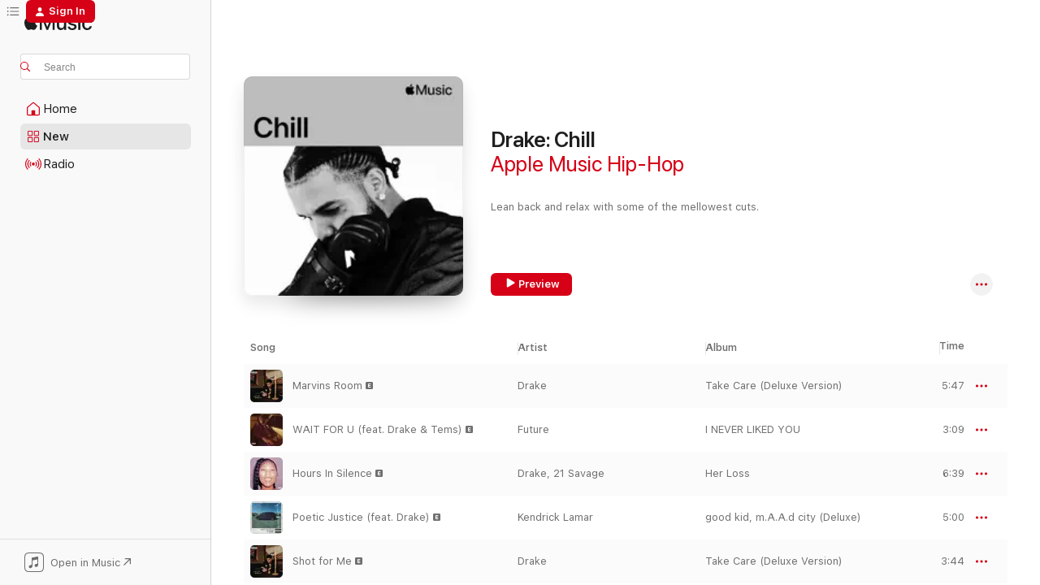

--- FILE ---
content_type: text/html
request_url: https://music.apple.com/us/playlist/drake-chill/pl.e5bc0180234b40639b5fb6aeb3c6ff68
body_size: 25086
content:
<!DOCTYPE html>
<html dir="ltr" lang="en-US">
    <head>
        <!-- prettier-ignore -->
        <meta charset="utf-8">
        <!-- prettier-ignore -->
        <meta http-equiv="X-UA-Compatible" content="IE=edge">
        <!-- prettier-ignore -->
        <meta
            name="viewport"
            content="width=device-width,initial-scale=1,interactive-widget=resizes-content"
        >
        <!-- prettier-ignore -->
        <meta name="applicable-device" content="pc,mobile">
        <!-- prettier-ignore -->
        <meta name="referrer" content="strict-origin">
        <!-- prettier-ignore -->
        <link
            rel="apple-touch-icon"
            sizes="180x180"
            href="/assets/favicon/favicon-180.png"
        >
        <!-- prettier-ignore -->
        <link
            rel="icon"
            type="image/png"
            sizes="32x32"
            href="/assets/favicon/favicon-32.png"
        >
        <!-- prettier-ignore -->
        <link
            rel="icon"
            type="image/png"
            sizes="16x16"
            href="/assets/favicon/favicon-16.png"
        >
        <!-- prettier-ignore -->
        <link
            rel="mask-icon"
            href="/assets/favicon/favicon.svg"
            color="#fa233b"
        >
        <!-- prettier-ignore -->
        <link rel="manifest" href="/manifest.json">

        <title>‎Drake: Chill - Playlist - Apple Music</title><!-- HEAD_svelte-1cypuwr_START --><link rel="preconnect" href="//www.apple.com/wss/fonts" crossorigin="anonymous"><link rel="stylesheet" href="//www.apple.com/wss/fonts?families=SF+Pro,v4%7CSF+Pro+Icons,v1&amp;display=swap" type="text/css" referrerpolicy="strict-origin-when-cross-origin"><!-- HEAD_svelte-1cypuwr_END --><!-- HEAD_svelte-eg3hvx_START -->    <meta name="description" content="Listen to the Drake: Chill playlist on Apple Music. 25 Songs. Duration: 1 hour 50 minutes."> <meta name="keywords" content="listen, Drake: Chill, Apple Music Hip-Hop, music, playlist, songs, streaming music, apple music"> <link rel="canonical" href="https://music.apple.com/us/playlist/drake-chill/pl.e5bc0180234b40639b5fb6aeb3c6ff68">   <link rel="alternate" type="application/json+oembed" href="https://music.apple.com/api/oembed?url=https%3A%2F%2Fmusic.apple.com%2Fus%2Fplaylist%2Fdrake-chill%2Fpl.e5bc0180234b40639b5fb6aeb3c6ff68" title="Drake: Chill on Apple Music">  <meta name="al:ios:app_store_id" content="1108187390"> <meta name="al:ios:app_name" content="Apple Music"> <meta name="apple:content_id" content="pl.e5bc0180234b40639b5fb6aeb3c6ff68"> <meta name="apple:title" content="Drake: Chill"> <meta name="apple:description" content="Listen to the Drake: Chill playlist on Apple Music. 25 Songs. Duration: 1 hour 50 minutes.">   <meta property="og:title" content="Drake: Chill on Apple Music"> <meta property="og:description" content="Playlist · 25 Songs"> <meta property="og:site_name" content="Apple Music - Web Player"> <meta property="og:url" content="https://music.apple.com/us/playlist/drake-chill/pl.e5bc0180234b40639b5fb6aeb3c6ff68"> <meta property="og:image" content="https://is1-ssl.mzstatic.com/image/thumb/AMCArtistImages112/v4/1b/71/65/1b716513-b0c1-9c6b-45aa-cbb9198248cc/01607cf1-1d52-43d2-84ce-d6fc1f4a3475_ami-identity-7665599cc626d803af7956b3691905e7-2022-11-30T21-07-19.526Z_cropped.png/1200x630SC.FPCHL02-60.jpg?l=en-US"> <meta property="og:image:secure_url" content="https://is1-ssl.mzstatic.com/image/thumb/AMCArtistImages112/v4/1b/71/65/1b716513-b0c1-9c6b-45aa-cbb9198248cc/01607cf1-1d52-43d2-84ce-d6fc1f4a3475_ami-identity-7665599cc626d803af7956b3691905e7-2022-11-30T21-07-19.526Z_cropped.png/1200x630SC.FPCHL02-60.jpg?l=en-US"> <meta property="og:image:alt" content="Drake: Chill on Apple Music"> <meta property="og:image:width" content="1200"> <meta property="og:image:height" content="630"> <meta property="og:image:type" content="image/jpg"> <meta property="og:type" content="music.playlist"> <meta property="og:locale" content="en_US">  <meta property="music:song_count" content="25"> <meta property="music:song" content="https://music.apple.com/us/song/marvins-room/1440642743"> <meta property="music:song:preview_url:secure_url" content="https://music.apple.com/us/song/marvins-room/1440642743">  <meta property="music:song:duration" content="PT5M47S"> <meta property="music:song:track" content="1">  <meta property="music:song" content="https://music.apple.com/us/song/wait-for-u-feat-drake-tems/1621119447"> <meta property="music:song:preview_url:secure_url" content="https://music.apple.com/us/song/wait-for-u-feat-drake-tems/1621119447">  <meta property="music:song:duration" content="PT3M9S"> <meta property="music:song:track" content="2">  <meta property="music:song" content="https://music.apple.com/us/song/hours-in-silence/1652999438"> <meta property="music:song:preview_url:secure_url" content="https://music.apple.com/us/song/hours-in-silence/1652999438">  <meta property="music:song:duration" content="PT6M39S"> <meta property="music:song:track" content="3">  <meta property="music:song" content="https://music.apple.com/us/song/poetic-justice-feat-drake/1471264101"> <meta property="music:song:preview_url:secure_url" content="https://music.apple.com/us/song/poetic-justice-feat-drake/1471264101">  <meta property="music:song:duration" content="PT5M"> <meta property="music:song:track" content="4">  <meta property="music:song" content="https://music.apple.com/us/song/shot-for-me/1440642637"> <meta property="music:song:preview_url:secure_url" content="https://music.apple.com/us/song/shot-for-me/1440642637">  <meta property="music:song:duration" content="PT3M44S"> <meta property="music:song:track" content="5">  <meta property="music:song" content="https://music.apple.com/us/song/youre-mines-still-feat-drake/1662168984"> <meta property="music:song:preview_url:secure_url" content="https://music.apple.com/us/song/youre-mines-still-feat-drake/1662168984">  <meta property="music:song:duration" content="PT3M46S"> <meta property="music:song:track" content="6">  <meta property="music:song" content="https://music.apple.com/us/song/no-guidance-feat-drake/1481623884"> <meta property="music:song:preview_url:secure_url" content="https://music.apple.com/us/song/no-guidance-feat-drake/1481623884">  <meta property="music:song:duration" content="PT4M20S"> <meta property="music:song:track" content="7">  <meta property="music:song" content="https://music.apple.com/us/song/trust-issues/1475177820"> <meta property="music:song:preview_url:secure_url" content="https://music.apple.com/us/song/trust-issues/1475177820">  <meta property="music:song:duration" content="PT4M41S"> <meta property="music:song:track" content="8">  <meta property="music:song" content="https://music.apple.com/us/song/hold-on-were-going-home-feat-majid-jordan/1440829630"> <meta property="music:song:preview_url:secure_url" content="https://music.apple.com/us/song/hold-on-were-going-home-feat-majid-jordan/1440829630">  <meta property="music:song:duration" content="PT3M51S"> <meta property="music:song:track" content="9">  <meta property="music:song" content="https://music.apple.com/us/song/over-my-dead-body/1440642618"> <meta property="music:song:preview_url:secure_url" content="https://music.apple.com/us/song/over-my-dead-body/1440642618">  <meta property="music:song:duration" content="PT4M32S"> <meta property="music:song:track" content="10">  <meta property="music:song" content="https://music.apple.com/us/song/laugh-now-cry-later-feat-lil-durk/1527584879"> <meta property="music:song:preview_url:secure_url" content="https://music.apple.com/us/song/laugh-now-cry-later-feat-lil-durk/1527584879">  <meta property="music:song:duration" content="PT4M21S"> <meta property="music:song:track" content="11">  <meta property="music:song" content="https://music.apple.com/us/song/im-on-one-feat-drake-rick-ross-lil-wayne/1445288976"> <meta property="music:song:preview_url:secure_url" content="https://music.apple.com/us/song/im-on-one-feat-drake-rick-ross-lil-wayne/1445288976">  <meta property="music:song:duration" content="PT4M58S"> <meta property="music:song:track" content="12">  <meta property="music:song" content="https://music.apple.com/us/song/girls-need-love-remix/1481606296"> <meta property="music:song:preview_url:secure_url" content="https://music.apple.com/us/song/girls-need-love-remix/1481606296">  <meta property="music:song:duration" content="PT3M42S"> <meta property="music:song:track" content="13">  <meta property="music:song" content="https://music.apple.com/us/song/outta-time-feat-drake/1533349985"> <meta property="music:song:preview_url:secure_url" content="https://music.apple.com/us/song/outta-time-feat-drake/1533349985">  <meta property="music:song:duration" content="PT3M18S"> <meta property="music:song:track" content="14">  <meta property="music:song" content="https://music.apple.com/us/song/come-thru/1440829873"> <meta property="music:song:preview_url:secure_url" content="https://music.apple.com/us/song/come-thru/1440829873">  <meta property="music:song:duration" content="PT3M56S"> <meta property="music:song:track" content="15">  <meta property="music:song" content="https://music.apple.com/us/song/best-i-ever-had/1452017954"> <meta property="music:song:preview_url:secure_url" content="https://music.apple.com/us/song/best-i-ever-had/1452017954">  <meta property="music:song:duration" content="PT4M17S"> <meta property="music:song:track" content="16">  <meta property="music:song" content="https://music.apple.com/us/song/cameras-good-ones-go-interlude/1440642983"> <meta property="music:song:preview_url:secure_url" content="https://music.apple.com/us/song/cameras-good-ones-go-interlude/1440642983">  <meta property="music:song:duration" content="PT7M14S"> <meta property="music:song:track" content="17">  <meta property="music:song" content="https://music.apple.com/us/song/solid-feat-drake/1563322895"> <meta property="music:song:preview_url:secure_url" content="https://music.apple.com/us/song/solid-feat-drake/1563322895">  <meta property="music:song:duration" content="PT3M35S"> <meta property="music:song:track" content="18">  <meta property="music:song" content="https://music.apple.com/us/song/greece-feat-drake/1523923826"> <meta property="music:song:preview_url:secure_url" content="https://music.apple.com/us/song/greece-feat-drake/1523923826">  <meta property="music:song:duration" content="PT3M38S"> <meta property="music:song:track" content="19">  <meta property="music:song" content="https://music.apple.com/us/song/still-here/1440841380"> <meta property="music:song:preview_url:secure_url" content="https://music.apple.com/us/song/still-here/1440841380">  <meta property="music:song:duration" content="PT3M9S"> <meta property="music:song:track" content="20">  <meta property="music:song" content="https://music.apple.com/us/song/from-time-feat-jhene-aiko/1440829626"> <meta property="music:song:preview_url:secure_url" content="https://music.apple.com/us/song/from-time-feat-jhene-aiko/1440829626">  <meta property="music:song:duration" content="PT5M22S"> <meta property="music:song:track" content="21">  <meta property="music:song" content="https://music.apple.com/us/song/hotline-bling/1440841730"> <meta property="music:song:preview_url:secure_url" content="https://music.apple.com/us/song/hotline-bling/1440841730">  <meta property="music:song:duration" content="PT4M27S"> <meta property="music:song:track" content="22">  <meta property="music:song" content="https://music.apple.com/us/song/passionfruit/1440891494"> <meta property="music:song:preview_url:secure_url" content="https://music.apple.com/us/song/passionfruit/1440891494">  <meta property="music:song:duration" content="PT4M58S"> <meta property="music:song:track" content="23">  <meta property="music:song" content="https://music.apple.com/us/song/controlla/1440841382"> <meta property="music:song:preview_url:secure_url" content="https://music.apple.com/us/song/controlla/1440841382">  <meta property="music:song:duration" content="PT4M5S"> <meta property="music:song:track" content="24">  <meta property="music:song" content="https://music.apple.com/us/song/we-caa-done/1666413604"> <meta property="music:song:preview_url:secure_url" content="https://music.apple.com/us/song/we-caa-done/1666413604">  <meta property="music:song:duration" content="PT4M5S"> <meta property="music:song:track" content="25">       <meta name="twitter:title" content="Drake: Chill on Apple Music"> <meta name="twitter:description" content="Playlist · 25 Songs"> <meta name="twitter:site" content="@AppleMusic"> <meta name="twitter:image" content="https://is1-ssl.mzstatic.com/image/thumb/AMCArtistImages112/v4/1b/71/65/1b716513-b0c1-9c6b-45aa-cbb9198248cc/01607cf1-1d52-43d2-84ce-d6fc1f4a3475_ami-identity-7665599cc626d803af7956b3691905e7-2022-11-30T21-07-19.526Z_cropped.png/1200x600SC.FPCHL02-60.jpg?l=en-US"> <meta name="twitter:image:alt" content="Drake: Chill on Apple Music"> <meta name="twitter:card" content="summary_large_image">       <!-- HTML_TAG_START -->
                <script id=schema:music-playlist type="application/ld+json">
                    {"@context":"http://schema.org","@type":"MusicPlaylist","name":"Drake: Chill","description":"Listen to the Drake: Chill playlist on Apple Music. 25 Songs. Duration: 1 hour 50 minutes.","datePublished":"2023-01-31T23:08:56Z","numTracks":25,"author":{"@type":"Person","name":"Apple Music Hip-Hop"},"offers":{"@type":"Offer","category":"free"},"track":[{"@type":"MusicRecording","name":"Marvins Room","url":"https://music.apple.com/us/song/marvins-room/1440642743","duration":"PT5M47S","offers":{"@type":"Offer","category":"free","price":0},"audio":{"@type":"AudioObject","potentialAction":{"@type":"ListenAction","expectsAcceptanceOf":{"@type":"Offer","category":"free"},"target":{"@type":"EntryPoint","actionPlatform":"https://music.apple.com/us/song/marvins-room/1440642743"}},"name":"Marvins Room","duration":"PT5M47S","thumbnailUrl":"https://is1-ssl.mzstatic.com/image/thumb/Music125/v4/74/fb/d3/74fbd365-bd52-23b4-604b-7f164407b0a9/00602527899107.rgb.jpg/1200x630bb.jpg"}},{"@type":"MusicRecording","name":"WAIT FOR U (feat. Drake & Tems)","url":"https://music.apple.com/us/song/wait-for-u-feat-drake-tems/1621119447","duration":"PT3M9S","offers":{"@type":"Offer","category":"free","price":0},"audio":{"@type":"AudioObject","potentialAction":{"@type":"ListenAction","expectsAcceptanceOf":{"@type":"Offer","category":"free"},"target":{"@type":"EntryPoint","actionPlatform":"https://music.apple.com/us/song/wait-for-u-feat-drake-tems/1621119447"}},"name":"WAIT FOR U (feat. Drake & Tems)","duration":"PT3M9S","thumbnailUrl":"https://is1-ssl.mzstatic.com/image/thumb/Music122/v4/65/f2/06/65f2067b-a8ea-239c-c219-8e0f0282dcea/196589073693.jpg/1200x630bb.jpg"}},{"@type":"MusicRecording","name":"Hours In Silence","url":"https://music.apple.com/us/song/hours-in-silence/1652999438","duration":"PT6M39S","offers":{"@type":"Offer","category":"free","price":0},"audio":{"@type":"AudioObject","potentialAction":{"@type":"ListenAction","expectsAcceptanceOf":{"@type":"Offer","category":"free"},"target":{"@type":"EntryPoint","actionPlatform":"https://music.apple.com/us/song/hours-in-silence/1652999438"}},"name":"Hours In Silence","duration":"PT6M39S","thumbnailUrl":"https://is1-ssl.mzstatic.com/image/thumb/Music112/v4/c7/00/3f/c7003f83-3a43-1201-4aec-41be71ba64c5/22UM1IM29131.rgb.jpg/1200x630bb.jpg"}},{"@type":"MusicRecording","name":"Poetic Justice (feat. Drake)","url":"https://music.apple.com/us/song/poetic-justice-feat-drake/1471264101","duration":"PT5M","offers":{"@type":"Offer","category":"free","price":0},"audio":{"@type":"AudioObject","potentialAction":{"@type":"ListenAction","expectsAcceptanceOf":{"@type":"Offer","category":"free"},"target":{"@type":"EntryPoint","actionPlatform":"https://music.apple.com/us/song/poetic-justice-feat-drake/1471264101"}},"name":"Poetic Justice (feat. Drake)","duration":"PT5M","thumbnailUrl":"https://is1-ssl.mzstatic.com/image/thumb/Music122/v4/ac/9e/6a/ac9e6ad5-27a5-baef-0e33-795b2f42c3cf/12UMGIM52990.rgb.jpg/1200x630bb.jpg"}},{"@type":"MusicRecording","name":"Shot for Me","url":"https://music.apple.com/us/song/shot-for-me/1440642637","duration":"PT3M44S","offers":{"@type":"Offer","category":"free","price":0},"audio":{"@type":"AudioObject","potentialAction":{"@type":"ListenAction","expectsAcceptanceOf":{"@type":"Offer","category":"free"},"target":{"@type":"EntryPoint","actionPlatform":"https://music.apple.com/us/song/shot-for-me/1440642637"}},"name":"Shot for Me","duration":"PT3M44S","thumbnailUrl":"https://is1-ssl.mzstatic.com/image/thumb/Music125/v4/74/fb/d3/74fbd365-bd52-23b4-604b-7f164407b0a9/00602527899107.rgb.jpg/1200x630bb.jpg"}},{"@type":"MusicRecording","name":"You’re Mines Still (feat. Drake)","url":"https://music.apple.com/us/song/youre-mines-still-feat-drake/1662168984","duration":"PT3M46S","offers":{"@type":"Offer","category":"free","price":0},"audio":{"@type":"AudioObject","potentialAction":{"@type":"ListenAction","expectsAcceptanceOf":{"@type":"Offer","category":"free"},"target":{"@type":"EntryPoint","actionPlatform":"https://music.apple.com/us/song/youre-mines-still-feat-drake/1662168984"}},"name":"You’re Mines Still (feat. Drake)","duration":"PT3M46S","thumbnailUrl":"https://is1-ssl.mzstatic.com/image/thumb/Music123/v4/ed/f5/05/edf505bd-cbf9-4338-9de7-42371400af57/26936.jpg/1200x630bb.jpg"}},{"@type":"MusicRecording","name":"No Guidance (feat. Drake)","url":"https://music.apple.com/us/song/no-guidance-feat-drake/1481623884","duration":"PT4M20S","offers":{"@type":"Offer","category":"free","price":0},"audio":{"@type":"AudioObject","potentialAction":{"@type":"ListenAction","expectsAcceptanceOf":{"@type":"Offer","category":"free"},"target":{"@type":"EntryPoint","actionPlatform":"https://music.apple.com/us/song/no-guidance-feat-drake/1481623884"}},"name":"No Guidance (feat. Drake)","duration":"PT4M20S","thumbnailUrl":"https://is1-ssl.mzstatic.com/image/thumb/Music115/v4/96/1b/c9/961bc949-7e03-2670-f612-72c34ece6a22/886447924464.jpg/1200x630bb.jpg"}},{"@type":"MusicRecording","name":"Trust Issues","url":"https://music.apple.com/us/song/trust-issues/1475177820","duration":"PT4M41S","offers":{"@type":"Offer","category":"free","price":0},"audio":{"@type":"AudioObject","potentialAction":{"@type":"ListenAction","expectsAcceptanceOf":{"@type":"Offer","category":"free"},"target":{"@type":"EntryPoint","actionPlatform":"https://music.apple.com/us/song/trust-issues/1475177820"}},"name":"Trust Issues","duration":"PT4M41S","thumbnailUrl":"https://is1-ssl.mzstatic.com/image/thumb/Music115/v4/6f/e4/7f/6fe47f12-0fc3-dd2d-d401-f56df61e509c/19UMGIM71793.rgb.jpg/1200x630bb.jpg"}},{"@type":"MusicRecording","name":"Hold On, We're Going Home (feat. Majid Jordan)","url":"https://music.apple.com/us/song/hold-on-were-going-home-feat-majid-jordan/1440829630","duration":"PT3M51S","offers":{"@type":"Offer","category":"free","price":0},"audio":{"@type":"AudioObject","potentialAction":{"@type":"ListenAction","expectsAcceptanceOf":{"@type":"Offer","category":"free"},"target":{"@type":"EntryPoint","actionPlatform":"https://music.apple.com/us/song/hold-on-were-going-home-feat-majid-jordan/1440829630"}},"name":"Hold On, We're Going Home (feat. Majid Jordan)","duration":"PT3M51S","thumbnailUrl":"https://is1-ssl.mzstatic.com/image/thumb/Music115/v4/51/61/f3/5161f3c4-2292-f035-eb68-6f95bbc9edd6/00602537542338.rgb.jpg/1200x630bb.jpg"}},{"@type":"MusicRecording","name":"Over My Dead Body","url":"https://music.apple.com/us/song/over-my-dead-body/1440642618","duration":"PT4M32S","offers":{"@type":"Offer","category":"free","price":0},"audio":{"@type":"AudioObject","potentialAction":{"@type":"ListenAction","expectsAcceptanceOf":{"@type":"Offer","category":"free"},"target":{"@type":"EntryPoint","actionPlatform":"https://music.apple.com/us/song/over-my-dead-body/1440642618"}},"name":"Over My Dead Body","duration":"PT4M32S","thumbnailUrl":"https://is1-ssl.mzstatic.com/image/thumb/Music125/v4/74/fb/d3/74fbd365-bd52-23b4-604b-7f164407b0a9/00602527899107.rgb.jpg/1200x630bb.jpg"}},{"@type":"MusicRecording","name":"Laugh Now Cry Later (feat. Lil Durk)","url":"https://music.apple.com/us/song/laugh-now-cry-later-feat-lil-durk/1527584879","duration":"PT4M21S","offers":{"@type":"Offer","category":"free","price":0},"audio":{"@type":"AudioObject","potentialAction":{"@type":"ListenAction","expectsAcceptanceOf":{"@type":"Offer","category":"free"},"target":{"@type":"EntryPoint","actionPlatform":"https://music.apple.com/us/song/laugh-now-cry-later-feat-lil-durk/1527584879"}},"name":"Laugh Now Cry Later (feat. Lil Durk)","duration":"PT4M21S","thumbnailUrl":"https://is1-ssl.mzstatic.com/image/thumb/Music115/v4/ba/bd/b2/babdb2e9-1fe4-ecaf-034a-d24870fa1811/20UMGIM71041.rgb.jpg/1200x630bb.jpg"}},{"@type":"MusicRecording","name":"I'm On One (feat. Drake, Rick Ross & Lil Wayne)","url":"https://music.apple.com/us/song/im-on-one-feat-drake-rick-ross-lil-wayne/1445288976","duration":"PT4M58S","offers":{"@type":"Offer","category":"free","price":0},"audio":{"@type":"AudioObject","potentialAction":{"@type":"ListenAction","expectsAcceptanceOf":{"@type":"Offer","category":"free"},"target":{"@type":"EntryPoint","actionPlatform":"https://music.apple.com/us/song/im-on-one-feat-drake-rick-ross-lil-wayne/1445288976"}},"name":"I'm On One (feat. Drake, Rick Ross & Lil Wayne)","duration":"PT4M58S","thumbnailUrl":"https://is1-ssl.mzstatic.com/image/thumb/Music112/v4/af/ff/6c/afff6cb9-0c2d-e7bc-6a30-5bae16815ec5/11UMGIM13879.rgb.jpg/1200x630bb.jpg"}},{"@type":"MusicRecording","name":"Girls Need Love (Remix)","url":"https://music.apple.com/us/song/girls-need-love-remix/1481606296","duration":"PT3M42S","offers":{"@type":"Offer","category":"free","price":0},"audio":{"@type":"AudioObject","potentialAction":{"@type":"ListenAction","expectsAcceptanceOf":{"@type":"Offer","category":"free"},"target":{"@type":"EntryPoint","actionPlatform":"https://music.apple.com/us/song/girls-need-love-remix/1481606296"}},"name":"Girls Need Love (Remix)","duration":"PT3M42S","thumbnailUrl":"https://is1-ssl.mzstatic.com/image/thumb/Music211/v4/9d/d3/62/9dd362c9-0b8c-a7df-6054-1b4bb76af946/19UMGIM85343.rgb.jpg/1200x630bb.jpg"}},{"@type":"MusicRecording","name":"Outta Time (feat. Drake)","url":"https://music.apple.com/us/song/outta-time-feat-drake/1533349985","duration":"PT3M18S","offers":{"@type":"Offer","category":"free","price":0},"audio":{"@type":"AudioObject","potentialAction":{"@type":"ListenAction","expectsAcceptanceOf":{"@type":"Offer","category":"free"},"target":{"@type":"EntryPoint","actionPlatform":"https://music.apple.com/us/song/outta-time-feat-drake/1533349985"}},"name":"Outta Time (feat. Drake)","duration":"PT3M18S","thumbnailUrl":"https://is1-ssl.mzstatic.com/image/thumb/Music125/v4/81/47/b9/8147b9a0-ceef-b950-c72b-b3ebbd48115a/886447864609.jpg/1200x630bb.jpg"}},{"@type":"MusicRecording","name":"Come Thru","url":"https://music.apple.com/us/song/come-thru/1440829873","duration":"PT3M56S","offers":{"@type":"Offer","category":"free","price":0},"audio":{"@type":"AudioObject","potentialAction":{"@type":"ListenAction","expectsAcceptanceOf":{"@type":"Offer","category":"free"},"target":{"@type":"EntryPoint","actionPlatform":"https://music.apple.com/us/song/come-thru/1440829873"}},"name":"Come Thru","duration":"PT3M56S","thumbnailUrl":"https://is1-ssl.mzstatic.com/image/thumb/Music115/v4/51/61/f3/5161f3c4-2292-f035-eb68-6f95bbc9edd6/00602537542338.rgb.jpg/1200x630bb.jpg"}},{"@type":"MusicRecording","name":"Best I Ever Had","url":"https://music.apple.com/us/song/best-i-ever-had/1452017954","duration":"PT4M17S","offers":{"@type":"Offer","category":"free","price":0},"audio":{"@type":"AudioObject","potentialAction":{"@type":"ListenAction","expectsAcceptanceOf":{"@type":"Offer","category":"free"},"target":{"@type":"EntryPoint","actionPlatform":"https://music.apple.com/us/song/best-i-ever-had/1452017954"}},"name":"Best I Ever Had","duration":"PT4M17S","thumbnailUrl":"https://is1-ssl.mzstatic.com/image/thumb/Music124/v4/7e/b0/35/7eb0353b-8f25-32dd-5f5e-71d9ed700247/00602577524004.rgb.jpg/1200x630bb.jpg"}},{"@type":"MusicRecording","name":"Cameras / Good Ones Go Interlude","url":"https://music.apple.com/us/song/cameras-good-ones-go-interlude/1440642983","duration":"PT7M14S","offers":{"@type":"Offer","category":"free","price":0},"audio":{"@type":"AudioObject","potentialAction":{"@type":"ListenAction","expectsAcceptanceOf":{"@type":"Offer","category":"free"},"target":{"@type":"EntryPoint","actionPlatform":"https://music.apple.com/us/song/cameras-good-ones-go-interlude/1440642983"}},"name":"Cameras / Good Ones Go Interlude","duration":"PT7M14S","thumbnailUrl":"https://is1-ssl.mzstatic.com/image/thumb/Music125/v4/74/fb/d3/74fbd365-bd52-23b4-604b-7f164407b0a9/00602527899107.rgb.jpg/1200x630bb.jpg"}},{"@type":"MusicRecording","name":"Solid (feat. Drake)","url":"https://music.apple.com/us/song/solid-feat-drake/1563322895","duration":"PT3M35S","offers":{"@type":"Offer","category":"free","price":0},"audio":{"@type":"AudioObject","potentialAction":{"@type":"ListenAction","expectsAcceptanceOf":{"@type":"Offer","category":"free"},"target":{"@type":"EntryPoint","actionPlatform":"https://music.apple.com/us/song/solid-feat-drake/1563322895"}},"name":"Solid (feat. Drake)","duration":"PT3M35S","thumbnailUrl":"https://is1-ssl.mzstatic.com/image/thumb/Music125/v4/d4/e7/ba/d4e7ba74-db0f-83c9-547b-cf17ee03a138/810043685283.jpg/1200x630bb.jpg"}},{"@type":"MusicRecording","name":"GREECE (feat. Drake)","url":"https://music.apple.com/us/song/greece-feat-drake/1523923826","duration":"PT3M38S","offers":{"@type":"Offer","category":"free","price":0},"audio":{"@type":"AudioObject","potentialAction":{"@type":"ListenAction","expectsAcceptanceOf":{"@type":"Offer","category":"free"},"target":{"@type":"EntryPoint","actionPlatform":"https://music.apple.com/us/song/greece-feat-drake/1523923826"}},"name":"GREECE (feat. Drake)","duration":"PT3M38S","thumbnailUrl":"https://is1-ssl.mzstatic.com/image/thumb/Music115/v4/f4/58/79/f45879f6-fc84-b921-2059-05e36a3aea6d/886448646327.jpg/1200x630bb.jpg"}},{"@type":"MusicRecording","name":"Still Here","url":"https://music.apple.com/us/song/still-here/1440841380","duration":"PT3M9S","offers":{"@type":"Offer","category":"free","price":0},"audio":{"@type":"AudioObject","potentialAction":{"@type":"ListenAction","expectsAcceptanceOf":{"@type":"Offer","category":"free"},"target":{"@type":"EntryPoint","actionPlatform":"https://music.apple.com/us/song/still-here/1440841380"}},"name":"Still Here","duration":"PT3M9S","thumbnailUrl":"https://is1-ssl.mzstatic.com/image/thumb/Music115/v4/f2/0d/8b/f20d8bff-a927-ae98-6784-20a1f51cb23e/16UMGIM27642.rgb.jpg/1200x630bb.jpg"}},{"@type":"MusicRecording","name":"From Time (feat. Jhene Aiko)","url":"https://music.apple.com/us/song/from-time-feat-jhene-aiko/1440829626","duration":"PT5M22S","offers":{"@type":"Offer","category":"free","price":0},"audio":{"@type":"AudioObject","potentialAction":{"@type":"ListenAction","expectsAcceptanceOf":{"@type":"Offer","category":"free"},"target":{"@type":"EntryPoint","actionPlatform":"https://music.apple.com/us/song/from-time-feat-jhene-aiko/1440829626"}},"name":"From Time (feat. Jhene Aiko)","duration":"PT5M22S","thumbnailUrl":"https://is1-ssl.mzstatic.com/image/thumb/Music115/v4/51/61/f3/5161f3c4-2292-f035-eb68-6f95bbc9edd6/00602537542338.rgb.jpg/1200x630bb.jpg"}},{"@type":"MusicRecording","name":"Hotline Bling","url":"https://music.apple.com/us/song/hotline-bling/1440841730","duration":"PT4M27S","offers":{"@type":"Offer","category":"free","price":0},"audio":{"@type":"AudioObject","potentialAction":{"@type":"ListenAction","expectsAcceptanceOf":{"@type":"Offer","category":"free"},"target":{"@type":"EntryPoint","actionPlatform":"https://music.apple.com/us/song/hotline-bling/1440841730"}},"name":"Hotline Bling","duration":"PT4M27S","thumbnailUrl":"https://is1-ssl.mzstatic.com/image/thumb/Music115/v4/f2/0d/8b/f20d8bff-a927-ae98-6784-20a1f51cb23e/16UMGIM27642.rgb.jpg/1200x630bb.jpg"}},{"@type":"MusicRecording","name":"Passionfruit","url":"https://music.apple.com/us/song/passionfruit/1440891494","duration":"PT4M58S","offers":{"@type":"Offer","category":"free","price":0},"audio":{"@type":"AudioObject","potentialAction":{"@type":"ListenAction","expectsAcceptanceOf":{"@type":"Offer","category":"free"},"target":{"@type":"EntryPoint","actionPlatform":"https://music.apple.com/us/song/passionfruit/1440891494"}},"name":"Passionfruit","duration":"PT4M58S","thumbnailUrl":"https://is1-ssl.mzstatic.com/image/thumb/Music125/v4/71/97/d0/7197d021-de0f-9548-3f31-40b8294d3242/17UMGIM85032.rgb.jpg/1200x630bb.jpg"}},{"@type":"MusicRecording","name":"Controlla","url":"https://music.apple.com/us/song/controlla/1440841382","duration":"PT4M5S","offers":{"@type":"Offer","category":"free","price":0},"audio":{"@type":"AudioObject","potentialAction":{"@type":"ListenAction","expectsAcceptanceOf":{"@type":"Offer","category":"free"},"target":{"@type":"EntryPoint","actionPlatform":"https://music.apple.com/us/song/controlla/1440841382"}},"name":"Controlla","duration":"PT4M5S","thumbnailUrl":"https://is1-ssl.mzstatic.com/image/thumb/Music115/v4/f2/0d/8b/f20d8bff-a927-ae98-6784-20a1f51cb23e/16UMGIM27642.rgb.jpg/1200x630bb.jpg"}},{"@type":"MusicRecording","name":"We Caa Done","url":"https://music.apple.com/us/song/we-caa-done/1666413604","duration":"PT4M5S","offers":{"@type":"Offer","category":"free","price":0},"audio":{"@type":"AudioObject","potentialAction":{"@type":"ListenAction","expectsAcceptanceOf":{"@type":"Offer","category":"free"},"target":{"@type":"EntryPoint","actionPlatform":"https://music.apple.com/us/song/we-caa-done/1666413604"}},"name":"We Caa Done","duration":"PT4M5S","thumbnailUrl":"https://is1-ssl.mzstatic.com/image/thumb/Music123/v4/a2/cd/17/a2cd17f0-2350-6294-bfe1-bb3caee8027a/27835.jpg/1200x630bb.jpg"}}],"url":"https://music.apple.com/us/playlist/drake-chill/pl.e5bc0180234b40639b5fb6aeb3c6ff68","potentialAction":{"@type":"ListenAction","expectsAcceptanceOf":{"@type":"Offer","category":"free"},"target":{"@type":"EntryPoint","actionPlatform":"https://music.apple.com/us/playlist/drake-chill/pl.e5bc0180234b40639b5fb6aeb3c6ff68"}}}
                </script>
                <!-- HTML_TAG_END -->    <!-- HEAD_svelte-eg3hvx_END -->
      <script type="module" crossorigin src="/assets/index~8a6f659a1b.js"></script>
      <link rel="stylesheet" href="/assets/index~99bed3cf08.css">
      <script type="module">import.meta.url;import("_").catch(()=>1);async function* g(){};window.__vite_is_modern_browser=true;</script>
      <script type="module">!function(){if(window.__vite_is_modern_browser)return;console.warn("vite: loading legacy chunks, syntax error above and the same error below should be ignored");var e=document.getElementById("vite-legacy-polyfill"),n=document.createElement("script");n.src=e.src,n.onload=function(){System.import(document.getElementById('vite-legacy-entry').getAttribute('data-src'))},document.body.appendChild(n)}();</script>
    </head>
    <body>
        <script src="/assets/focus-visible/focus-visible.min.js"></script>
        
        <script
            async
            src="/includes/js-cdn/musickit/v3/amp/musickit.js"
        ></script>
        <script
            type="module"
            async
            src="/includes/js-cdn/musickit/v3/components/musickit-components/musickit-components.esm.js"
        ></script>
        <script
            nomodule
            async
            src="/includes/js-cdn/musickit/v3/components/musickit-components/musickit-components.js"
        ></script>
        <svg style="display: none" xmlns="http://www.w3.org/2000/svg">
            <symbol id="play-circle-fill" viewBox="0 0 60 60">
                <path
                    class="icon-circle-fill__circle"
                    fill="var(--iconCircleFillBG, transparent)"
                    d="M30 60c16.411 0 30-13.617 30-30C60 13.588 46.382 0 29.971 0 13.588 0 .001 13.588.001 30c0 16.383 13.617 30 30 30Z"
                />
                <path
                    fill="var(--iconFillArrow, var(--keyColor, black))"
                    d="M24.411 41.853c-1.41.853-3.028.177-3.028-1.294V19.47c0-1.44 1.735-2.058 3.028-1.294l17.265 10.235a1.89 1.89 0 0 1 0 3.265L24.411 41.853Z"
                />
            </symbol>
        </svg>
        <div class="body-container">
              <div class="app-container svelte-t3vj1e" data-testid="app-container">   <div class="header svelte-rjjbqs" data-testid="header"><nav data-testid="navigation" class="navigation svelte-13li0vp"><div class="navigation__header svelte-13li0vp"><div data-testid="logo" class="logo svelte-1o7dz8w"> <a aria-label="Apple Music" role="img" href="https://music.apple.com/us/home" class="svelte-1o7dz8w"><svg height="20" viewBox="0 0 83 20" width="83" xmlns="http://www.w3.org/2000/svg" class="logo" aria-hidden="true"><path d="M34.752 19.746V6.243h-.088l-5.433 13.503h-2.074L21.711 6.243h-.087v13.503h-2.548V1.399h3.235l5.833 14.621h.1l5.82-14.62h3.248v18.347h-2.56zm16.649 0h-2.586v-2.263h-.062c-.725 1.602-2.061 2.504-4.072 2.504-2.86 0-4.61-1.894-4.61-4.958V6.37h2.698v8.125c0 2.034.95 3.127 2.81 3.127 1.95 0 3.124-1.373 3.124-3.458V6.37H51.4v13.376zm7.394-13.618c3.06 0 5.046 1.73 5.134 4.196h-2.536c-.15-1.296-1.087-2.11-2.598-2.11-1.462 0-2.436.724-2.436 1.793 0 .839.6 1.41 2.023 1.741l2.136.496c2.686.636 3.71 1.704 3.71 3.636 0 2.442-2.236 4.12-5.333 4.12-3.285 0-5.26-1.64-5.509-4.183h2.673c.25 1.398 1.187 2.085 2.836 2.085 1.623 0 2.623-.687 2.623-1.78 0-.865-.487-1.373-1.924-1.704l-2.136-.508c-2.498-.585-3.735-1.806-3.735-3.75 0-2.391 2.049-4.032 5.072-4.032zM66.1 2.836c0-.878.7-1.577 1.561-1.577.862 0 1.55.7 1.55 1.577 0 .864-.688 1.576-1.55 1.576a1.573 1.573 0 0 1-1.56-1.576zm.212 3.534h2.698v13.376h-2.698zm14.089 4.603c-.275-1.424-1.324-2.556-3.085-2.556-2.086 0-3.46 1.767-3.46 4.64 0 2.938 1.386 4.642 3.485 4.642 1.66 0 2.748-.928 3.06-2.48H83C82.713 18.067 80.477 20 77.317 20c-3.76 0-6.208-2.62-6.208-6.942 0-4.247 2.448-6.93 6.183-6.93 3.385 0 5.446 2.213 5.683 4.845h-2.573zM10.824 3.189c-.698.834-1.805 1.496-2.913 1.398-.145-1.128.41-2.33 1.036-3.065C9.644.662 10.848.05 11.835 0c.121 1.178-.336 2.33-1.01 3.19zm.999 1.619c.624.049 2.425.244 3.578 1.98-.096.074-2.137 1.272-2.113 3.79.024 3.01 2.593 4.012 2.617 4.037-.024.074-.407 1.419-1.344 2.812-.817 1.224-1.657 2.422-3.002 2.447-1.297.024-1.73-.783-3.218-.783-1.489 0-1.97.758-3.194.807-1.297.048-2.28-1.297-3.097-2.52C.368 14.908-.904 10.408.825 7.375c.84-1.516 2.377-2.47 4.034-2.495 1.273-.023 2.45.857 3.218.857.769 0 2.137-1.027 3.746-.93z"></path></svg></a>   </div> <div class="search-input-wrapper svelte-nrtdem" data-testid="search-input"><div data-testid="amp-search-input" aria-controls="search-suggestions" aria-expanded="false" aria-haspopup="listbox" aria-owns="search-suggestions" class="search-input-container svelte-rg26q6" tabindex="-1" role=""><div class="flex-container svelte-rg26q6"><form id="search-input-form" class="svelte-rg26q6"><svg height="16" width="16" viewBox="0 0 16 16" class="search-svg" aria-hidden="true"><path d="M11.87 10.835c.018.015.035.03.051.047l3.864 3.863a.735.735 0 1 1-1.04 1.04l-3.863-3.864a.744.744 0 0 1-.047-.051 6.667 6.667 0 1 1 1.035-1.035zM6.667 12a5.333 5.333 0 1 0 0-10.667 5.333 5.333 0 0 0 0 10.667z"></path></svg> <input aria-autocomplete="list" aria-multiline="false" aria-controls="search-suggestions" aria-label="Search" placeholder="Search" spellcheck="false" autocomplete="off" autocorrect="off" autocapitalize="off" type="text" inputmode="search" class="search-input__text-field svelte-rg26q6" data-testid="search-input__text-field"></form> </div> <div data-testid="search-scope-bar"></div>   </div> </div></div> <div data-testid="navigation-content" class="navigation__content svelte-13li0vp" id="navigation" aria-hidden="false"><div class="navigation__scrollable-container svelte-13li0vp"><div data-testid="navigation-items-primary" class="navigation-items navigation-items--primary svelte-ng61m8"> <ul class="navigation-items__list svelte-ng61m8">  <li class="navigation-item navigation-item__home svelte-1a5yt87" aria-selected="false" data-testid="navigation-item"> <a href="https://music.apple.com/us/home" class="navigation-item__link svelte-1a5yt87" role="button" data-testid="home" aria-pressed="false"><div class="navigation-item__content svelte-zhx7t9"> <span class="navigation-item__icon svelte-zhx7t9"> <svg width="24" height="24" viewBox="0 0 24 24" xmlns="http://www.w3.org/2000/svg" aria-hidden="true"><path d="M5.93 20.16a1.94 1.94 0 0 1-1.43-.502c-.334-.335-.502-.794-.502-1.393v-7.142c0-.362.062-.688.177-.953.123-.264.326-.529.6-.75l6.145-5.157c.176-.141.344-.247.52-.318.176-.07.362-.105.564-.105.194 0 .388.035.565.105.176.07.352.177.52.318l6.146 5.158c.273.23.467.476.59.75.124.264.177.59.177.96v7.134c0 .59-.159 1.058-.503 1.393-.335.335-.811.503-1.428.503H5.929Zm12.14-1.172c.221 0 .406-.07.547-.212a.688.688 0 0 0 .22-.511v-7.142c0-.177-.026-.344-.087-.459a.97.97 0 0 0-.265-.353l-6.154-5.149a.756.756 0 0 0-.177-.115.37.37 0 0 0-.15-.035.37.37 0 0 0-.158.035l-.177.115-6.145 5.15a.982.982 0 0 0-.274.352 1.13 1.13 0 0 0-.088.468v7.133c0 .203.08.379.23.511a.744.744 0 0 0 .546.212h12.133Zm-8.323-4.7c0-.176.062-.326.177-.432a.6.6 0 0 1 .423-.159h3.315c.176 0 .326.053.432.16s.159.255.159.431v4.973H9.756v-4.973Z"></path></svg> </span> <span class="navigation-item__label svelte-zhx7t9"> Home </span> </div></a>  </li>  <li class="navigation-item navigation-item__new svelte-1a5yt87" aria-selected="false" data-testid="navigation-item"> <a href="https://music.apple.com/us/new" class="navigation-item__link svelte-1a5yt87" role="button" data-testid="new" aria-pressed="false"><div class="navigation-item__content svelte-zhx7t9"> <span class="navigation-item__icon svelte-zhx7t9"> <svg height="24" viewBox="0 0 24 24" width="24" aria-hidden="true"><path d="M9.92 11.354c.966 0 1.453-.487 1.453-1.49v-3.4c0-1.004-.487-1.483-1.453-1.483H6.452C5.487 4.981 5 5.46 5 6.464v3.4c0 1.003.487 1.49 1.452 1.49zm7.628 0c.965 0 1.452-.487 1.452-1.49v-3.4c0-1.004-.487-1.483-1.452-1.483h-3.46c-.974 0-1.46.479-1.46 1.483v3.4c0 1.003.486 1.49 1.46 1.49zm-7.65-1.073h-3.43c-.266 0-.396-.137-.396-.418v-3.4c0-.273.13-.41.396-.41h3.43c.265 0 .402.137.402.41v3.4c0 .281-.137.418-.403.418zm7.634 0h-3.43c-.273 0-.402-.137-.402-.418v-3.4c0-.273.129-.41.403-.41h3.43c.265 0 .395.137.395.41v3.4c0 .281-.13.418-.396.418zm-7.612 8.7c.966 0 1.453-.48 1.453-1.483v-3.407c0-.996-.487-1.483-1.453-1.483H6.452c-.965 0-1.452.487-1.452 1.483v3.407c0 1.004.487 1.483 1.452 1.483zm7.628 0c.965 0 1.452-.48 1.452-1.483v-3.407c0-.996-.487-1.483-1.452-1.483h-3.46c-.974 0-1.46.487-1.46 1.483v3.407c0 1.004.486 1.483 1.46 1.483zm-7.65-1.072h-3.43c-.266 0-.396-.137-.396-.41v-3.4c0-.282.13-.418.396-.418h3.43c.265 0 .402.136.402.418v3.4c0 .273-.137.41-.403.41zm7.634 0h-3.43c-.273 0-.402-.137-.402-.41v-3.4c0-.282.129-.418.403-.418h3.43c.265 0 .395.136.395.418v3.4c0 .273-.13.41-.396.41z" fill-opacity=".95"></path></svg> </span> <span class="navigation-item__label svelte-zhx7t9"> New </span> </div></a>  </li>  <li class="navigation-item navigation-item__radio svelte-1a5yt87" aria-selected="false" data-testid="navigation-item"> <a href="https://music.apple.com/us/radio" class="navigation-item__link svelte-1a5yt87" role="button" data-testid="radio" aria-pressed="false"><div class="navigation-item__content svelte-zhx7t9"> <span class="navigation-item__icon svelte-zhx7t9"> <svg width="24" height="24" viewBox="0 0 24 24" xmlns="http://www.w3.org/2000/svg" aria-hidden="true"><path d="M19.359 18.57C21.033 16.818 22 14.461 22 11.89s-.967-4.93-2.641-6.68c-.276-.292-.653-.26-.868-.023-.222.246-.176.591.085.868 1.466 1.535 2.272 3.593 2.272 5.835 0 2.241-.806 4.3-2.272 5.835-.261.268-.307.621-.085.86.215.245.592.276.868-.016zm-13.85.014c.222-.238.176-.59-.085-.86-1.474-1.535-2.272-3.593-2.272-5.834 0-2.242.798-4.3 2.272-5.835.261-.277.307-.622.085-.868-.215-.238-.592-.269-.868.023C2.967 6.96 2 9.318 2 11.89s.967 4.929 2.641 6.68c.276.29.653.26.868.014zm1.957-1.873c.223-.253.162-.583-.1-.867-.951-1.068-1.473-2.45-1.473-3.954 0-1.505.522-2.887 1.474-3.954.26-.284.322-.614.1-.876-.23-.26-.622-.26-.891.039-1.175 1.274-1.827 2.963-1.827 4.79 0 1.82.652 3.517 1.827 4.784.269.3.66.307.89.038zm9.958-.038c1.175-1.267 1.827-2.964 1.827-4.783 0-1.828-.652-3.517-1.827-4.791-.269-.3-.66-.3-.89-.039-.23.262-.162.592.092.876.96 1.067 1.481 2.449 1.481 3.954 0 1.504-.522 2.886-1.481 3.954-.254.284-.323.614-.092.867.23.269.621.261.89-.038zm-8.061-1.966c.23-.26.13-.568-.092-.883-.415-.522-.63-1.197-.63-1.934 0-.737.215-1.413.63-1.943.222-.307.322-.614.092-.875s-.653-.261-.906.054a4.385 4.385 0 0 0-.968 2.764 4.38 4.38 0 0 0 .968 2.756c.253.322.675.322.906.061zm6.18-.061a4.38 4.38 0 0 0 .968-2.756 4.385 4.385 0 0 0-.968-2.764c-.253-.315-.675-.315-.906-.054-.23.261-.138.568.092.875.415.53.63 1.206.63 1.943 0 .737-.215 1.412-.63 1.934-.23.315-.322.622-.092.883s.653.261.906-.061zm-3.547-.967c.96 0 1.789-.814 1.789-1.797s-.83-1.789-1.789-1.789c-.96 0-1.781.806-1.781 1.789 0 .983.821 1.797 1.781 1.797z"></path></svg> </span> <span class="navigation-item__label svelte-zhx7t9"> Radio </span> </div></a>  </li>  <li class="navigation-item navigation-item__search svelte-1a5yt87" aria-selected="false" data-testid="navigation-item"> <a href="https://music.apple.com/us/search" class="navigation-item__link svelte-1a5yt87" role="button" data-testid="search" aria-pressed="false"><div class="navigation-item__content svelte-zhx7t9"> <span class="navigation-item__icon svelte-zhx7t9"> <svg height="24" viewBox="0 0 24 24" width="24" aria-hidden="true"><path d="M17.979 18.553c.476 0 .813-.366.813-.835a.807.807 0 0 0-.235-.586l-3.45-3.457a5.61 5.61 0 0 0 1.158-3.413c0-3.098-2.535-5.633-5.633-5.633C7.542 4.63 5 7.156 5 10.262c0 3.098 2.534 5.632 5.632 5.632a5.614 5.614 0 0 0 3.274-1.055l3.472 3.472a.835.835 0 0 0 .6.242zm-7.347-3.875c-2.417 0-4.416-2-4.416-4.416 0-2.417 2-4.417 4.416-4.417 2.417 0 4.417 2 4.417 4.417s-2 4.416-4.417 4.416z" fill-opacity=".95"></path></svg> </span> <span class="navigation-item__label svelte-zhx7t9"> Search </span> </div></a>  </li></ul> </div>   </div> <div class="navigation__native-cta"><div slot="native-cta"><div data-testid="native-cta" class="native-cta svelte-6xh86f  native-cta--authenticated"><button class="native-cta__button svelte-6xh86f" data-testid="native-cta-button"><span class="native-cta__app-icon svelte-6xh86f"><svg width="24" height="24" xmlns="http://www.w3.org/2000/svg" xml:space="preserve" style="fill-rule:evenodd;clip-rule:evenodd;stroke-linejoin:round;stroke-miterlimit:2" viewBox="0 0 24 24" slot="app-icon" aria-hidden="true"><path d="M22.567 1.496C21.448.393 19.956.045 17.293.045H6.566c-2.508 0-4.028.376-5.12 1.465C.344 2.601 0 4.09 0 6.611v10.727c0 2.695.33 4.18 1.432 5.257 1.106 1.103 2.595 1.45 5.275 1.45h10.586c2.663 0 4.169-.347 5.274-1.45C23.656 21.504 24 20.033 24 17.338V6.752c0-2.694-.344-4.179-1.433-5.256Zm.411 4.9v11.299c0 1.898-.338 3.286-1.188 4.137-.851.864-2.256 1.191-4.141 1.191H6.35c-1.884 0-3.303-.341-4.154-1.191-.85-.851-1.174-2.239-1.174-4.137V6.54c0-2.014.324-3.445 1.16-4.295.851-.864 2.312-1.177 4.313-1.177h11.154c1.885 0 3.29.341 4.141 1.191.864.85 1.188 2.239 1.188 4.137Z" style="fill-rule:nonzero"></path><path d="M7.413 19.255c.987 0 2.48-.728 2.48-2.672v-6.385c0-.35.063-.428.378-.494l5.298-1.095c.351-.067.534.025.534.333l.035 4.286c0 .337-.182.586-.53.652l-1.014.228c-1.361.3-2.007.923-2.007 1.937 0 1.017.79 1.748 1.926 1.748.986 0 2.444-.679 2.444-2.64V5.654c0-.636-.279-.821-1.016-.66L9.646 6.298c-.448.091-.674.329-.674.699l.035 7.697c0 .336-.148.546-.446.613l-1.067.21c-1.329.266-1.986.93-1.986 1.993 0 1.017.786 1.745 1.905 1.745Z" style="fill-rule:nonzero"></path></svg></span> <span class="native-cta__label svelte-6xh86f">Open in Music</span> <span class="native-cta__arrow svelte-6xh86f"><svg height="16" width="16" viewBox="0 0 16 16" class="native-cta-action" aria-hidden="true"><path d="M1.559 16 13.795 3.764v8.962H16V0H3.274v2.205h8.962L0 14.441 1.559 16z"></path></svg></span></button> </div>  </div></div></div> </nav> </div>  <div class="player-bar player-bar__floating-player svelte-1rr9v04" data-testid="player-bar" aria-label="Music controls" aria-hidden="false">   </div>   <div id="scrollable-page" class="scrollable-page svelte-mt0bfj" data-main-content data-testid="main-section" aria-hidden="false"><main data-testid="main" class="svelte-bzjlhs"><div class="content-container svelte-bzjlhs" data-testid="content-container"><div class="search-input-wrapper svelte-nrtdem" data-testid="search-input"><div data-testid="amp-search-input" aria-controls="search-suggestions" aria-expanded="false" aria-haspopup="listbox" aria-owns="search-suggestions" class="search-input-container svelte-rg26q6" tabindex="-1" role=""><div class="flex-container svelte-rg26q6"><form id="search-input-form" class="svelte-rg26q6"><svg height="16" width="16" viewBox="0 0 16 16" class="search-svg" aria-hidden="true"><path d="M11.87 10.835c.018.015.035.03.051.047l3.864 3.863a.735.735 0 1 1-1.04 1.04l-3.863-3.864a.744.744 0 0 1-.047-.051 6.667 6.667 0 1 1 1.035-1.035zM6.667 12a5.333 5.333 0 1 0 0-10.667 5.333 5.333 0 0 0 0 10.667z"></path></svg> <input value="" aria-autocomplete="list" aria-multiline="false" aria-controls="search-suggestions" aria-label="Search" placeholder="Search" spellcheck="false" autocomplete="off" autocorrect="off" autocapitalize="off" type="text" inputmode="search" class="search-input__text-field svelte-rg26q6" data-testid="search-input__text-field"></form> </div> <div data-testid="search-scope-bar"> </div>   </div> </div>      <div class="section svelte-wa5vzl" data-testid="section-container" aria-label="Featured"> <div class="section-content svelte-wa5vzl" data-testid="section-content">  <div class="container-detail-header svelte-1uuona0" data-testid="container-detail-header"><div slot="artwork"><div class="artwork__radiosity svelte-1agpw2h"> <div data-testid="artwork-component" class="artwork-component artwork-component--aspect-ratio artwork-component--orientation-square svelte-uduhys        artwork-component--has-borders" style="
            --artwork-bg-color: #fafafa;
            --aspect-ratio: 1;
            --placeholder-bg-color: #fafafa;
       ">   <picture class="svelte-uduhys"><source sizes=" (max-width:1319px) 200px,(min-width:1320px) and (max-width:1679px) 270px,305px" srcset="https://is1-ssl.mzstatic.com/image/thumb/AMCArtistImages112/v4/1b/71/65/1b716513-b0c1-9c6b-45aa-cbb9198248cc/01607cf1-1d52-43d2-84ce-d6fc1f4a3475_ami-identity-7665599cc626d803af7956b3691905e7-2022-11-30T21-07-19.526Z_cropped.png/200x200SC.FPCHL02.webp?l=en-US 200w,https://is1-ssl.mzstatic.com/image/thumb/AMCArtistImages112/v4/1b/71/65/1b716513-b0c1-9c6b-45aa-cbb9198248cc/01607cf1-1d52-43d2-84ce-d6fc1f4a3475_ami-identity-7665599cc626d803af7956b3691905e7-2022-11-30T21-07-19.526Z_cropped.png/270x270SC.FPCHL02.webp?l=en-US 270w,https://is1-ssl.mzstatic.com/image/thumb/AMCArtistImages112/v4/1b/71/65/1b716513-b0c1-9c6b-45aa-cbb9198248cc/01607cf1-1d52-43d2-84ce-d6fc1f4a3475_ami-identity-7665599cc626d803af7956b3691905e7-2022-11-30T21-07-19.526Z_cropped.png/305x305SC.FPCHL02.webp?l=en-US 305w,https://is1-ssl.mzstatic.com/image/thumb/AMCArtistImages112/v4/1b/71/65/1b716513-b0c1-9c6b-45aa-cbb9198248cc/01607cf1-1d52-43d2-84ce-d6fc1f4a3475_ami-identity-7665599cc626d803af7956b3691905e7-2022-11-30T21-07-19.526Z_cropped.png/400x400SC.FPCHL02.webp?l=en-US 400w,https://is1-ssl.mzstatic.com/image/thumb/AMCArtistImages112/v4/1b/71/65/1b716513-b0c1-9c6b-45aa-cbb9198248cc/01607cf1-1d52-43d2-84ce-d6fc1f4a3475_ami-identity-7665599cc626d803af7956b3691905e7-2022-11-30T21-07-19.526Z_cropped.png/540x540SC.FPCHL02.webp?l=en-US 540w,https://is1-ssl.mzstatic.com/image/thumb/AMCArtistImages112/v4/1b/71/65/1b716513-b0c1-9c6b-45aa-cbb9198248cc/01607cf1-1d52-43d2-84ce-d6fc1f4a3475_ami-identity-7665599cc626d803af7956b3691905e7-2022-11-30T21-07-19.526Z_cropped.png/610x610SC.FPCHL02.webp?l=en-US 610w" type="image/webp"> <source sizes=" (max-width:1319px) 200px,(min-width:1320px) and (max-width:1679px) 270px,305px" srcset="https://is1-ssl.mzstatic.com/image/thumb/AMCArtistImages112/v4/1b/71/65/1b716513-b0c1-9c6b-45aa-cbb9198248cc/01607cf1-1d52-43d2-84ce-d6fc1f4a3475_ami-identity-7665599cc626d803af7956b3691905e7-2022-11-30T21-07-19.526Z_cropped.png/200x200SC.FPCHL02-60.jpg?l=en-US 200w,https://is1-ssl.mzstatic.com/image/thumb/AMCArtistImages112/v4/1b/71/65/1b716513-b0c1-9c6b-45aa-cbb9198248cc/01607cf1-1d52-43d2-84ce-d6fc1f4a3475_ami-identity-7665599cc626d803af7956b3691905e7-2022-11-30T21-07-19.526Z_cropped.png/270x270SC.FPCHL02-60.jpg?l=en-US 270w,https://is1-ssl.mzstatic.com/image/thumb/AMCArtistImages112/v4/1b/71/65/1b716513-b0c1-9c6b-45aa-cbb9198248cc/01607cf1-1d52-43d2-84ce-d6fc1f4a3475_ami-identity-7665599cc626d803af7956b3691905e7-2022-11-30T21-07-19.526Z_cropped.png/305x305SC.FPCHL02-60.jpg?l=en-US 305w,https://is1-ssl.mzstatic.com/image/thumb/AMCArtistImages112/v4/1b/71/65/1b716513-b0c1-9c6b-45aa-cbb9198248cc/01607cf1-1d52-43d2-84ce-d6fc1f4a3475_ami-identity-7665599cc626d803af7956b3691905e7-2022-11-30T21-07-19.526Z_cropped.png/400x400SC.FPCHL02-60.jpg?l=en-US 400w,https://is1-ssl.mzstatic.com/image/thumb/AMCArtistImages112/v4/1b/71/65/1b716513-b0c1-9c6b-45aa-cbb9198248cc/01607cf1-1d52-43d2-84ce-d6fc1f4a3475_ami-identity-7665599cc626d803af7956b3691905e7-2022-11-30T21-07-19.526Z_cropped.png/540x540SC.FPCHL02-60.jpg?l=en-US 540w,https://is1-ssl.mzstatic.com/image/thumb/AMCArtistImages112/v4/1b/71/65/1b716513-b0c1-9c6b-45aa-cbb9198248cc/01607cf1-1d52-43d2-84ce-d6fc1f4a3475_ami-identity-7665599cc626d803af7956b3691905e7-2022-11-30T21-07-19.526Z_cropped.png/610x610SC.FPCHL02-60.jpg?l=en-US 610w" type="image/jpeg"> <img alt="" class="artwork-component__contents artwork-component__image svelte-uduhys" loading="lazy" src="/assets/artwork/1x1.gif" role="presentation" decoding="async" width="305" height="305" fetchpriority="auto" style="opacity: 1;"></picture> </div></div> <div class="artwork-container svelte-r6ug84"><div data-testid="artwork-component" class="artwork-component artwork-component--aspect-ratio artwork-component--orientation-square svelte-uduhys        artwork-component--has-borders" style="
            --artwork-bg-color: #bdbdbd;
            --aspect-ratio: 1;
            --placeholder-bg-color: #bdbdbd;
       ">   <picture class="svelte-uduhys"><source sizes=" (max-width:1319px) 200px,(min-width:1320px) and (max-width:1679px) 270px,305px" srcset="https://is1-ssl.mzstatic.com/image/thumb/1CLZnFSqcyAzWiMPI55loQ/200x200cc.webp 200w,https://is1-ssl.mzstatic.com/image/thumb/1CLZnFSqcyAzWiMPI55loQ/270x270cc.webp 270w,https://is1-ssl.mzstatic.com/image/thumb/1CLZnFSqcyAzWiMPI55loQ/305x305cc.webp 305w,https://is1-ssl.mzstatic.com/image/thumb/1CLZnFSqcyAzWiMPI55loQ/400x400cc.webp 400w,https://is1-ssl.mzstatic.com/image/thumb/1CLZnFSqcyAzWiMPI55loQ/540x540cc.webp 540w,https://is1-ssl.mzstatic.com/image/thumb/1CLZnFSqcyAzWiMPI55loQ/610x610cc.webp 610w" type="image/webp"> <source sizes=" (max-width:1319px) 200px,(min-width:1320px) and (max-width:1679px) 270px,305px" srcset="https://is1-ssl.mzstatic.com/image/thumb/1CLZnFSqcyAzWiMPI55loQ/200x200cc-60.jpg 200w,https://is1-ssl.mzstatic.com/image/thumb/1CLZnFSqcyAzWiMPI55loQ/270x270cc-60.jpg 270w,https://is1-ssl.mzstatic.com/image/thumb/1CLZnFSqcyAzWiMPI55loQ/305x305cc-60.jpg 305w,https://is1-ssl.mzstatic.com/image/thumb/1CLZnFSqcyAzWiMPI55loQ/400x400cc-60.jpg 400w,https://is1-ssl.mzstatic.com/image/thumb/1CLZnFSqcyAzWiMPI55loQ/540x540cc-60.jpg 540w,https://is1-ssl.mzstatic.com/image/thumb/1CLZnFSqcyAzWiMPI55loQ/610x610cc-60.jpg 610w" type="image/jpeg"> <img alt="Drake: Chill" class="artwork-component__contents artwork-component__image svelte-uduhys" loading="lazy" src="/assets/artwork/1x1.gif" role="presentation" decoding="async" width="305" height="305" fetchpriority="auto" style="opacity: 1;"></picture> </div> <div data-testid="video-artwork" class="video-artwork__container svelte-r6ug84"><amp-ambient-video class="editorial-video svelte-k5wvu3" src="https://mvod.itunes.apple.com/itunes-assets/PurpleVideo211/v4/ea/5f/29/ea5f2912-f54f-51a4-2109-296e57354bb7/multi-variant-playlist_442cffc30ea74fedb6a425e6944b9e50.m3u8" playing="false" data-playing="false" data-testid="ambient-video-player" aria-hidden="true"></amp-ambient-video></div></div></div> <div class="headings svelte-1uuona0"> <h1 class="headings__title svelte-1uuona0" data-testid="non-editable-product-title"><span dir="auto">Drake: Chill</span> <span class="headings__badges svelte-1uuona0">   </span></h1> <div class="headings__subtitles svelte-1uuona0" data-testid="product-subtitles"> <a data-testid="click-action" class="click-action svelte-c0t0j2" href="https://music.apple.com/us/curator/apple-music-hip-hop/976439539">Apple Music Hip-Hop</a> </div> <div class="headings__tertiary-titles"> </div> <div class="headings__metadata-bottom svelte-1uuona0"> </div></div> <div class="description svelte-1uuona0" data-testid="description">  <div class="truncate-wrapper svelte-1ji3yu5"><p data-testid="truncate-text" dir="auto" class="content svelte-1ji3yu5" style="--lines: 3; --line-height: var(--lineHeight, 16); --link-length: 4;"><!-- HTML_TAG_START -->Lean back and relax with some of the mellowest cuts.<!-- HTML_TAG_END --></p> </div> </div> <div class="primary-actions svelte-1uuona0"><div class="primary-actions__button primary-actions__button--play svelte-1uuona0"><div data-testid="button-action" class="button svelte-rka6wn primary"><button data-testid="click-action" class="click-action svelte-c0t0j2" aria-label="" ><span class="icon svelte-rka6wn" data-testid="play-icon"><svg height="16" viewBox="0 0 16 16" width="16"><path d="m4.4 15.14 10.386-6.096c.842-.459.794-1.64 0-2.097L4.401.85c-.87-.53-2-.12-2 .82v12.625c0 .966 1.06 1.4 2 .844z"></path></svg></span>  Preview</button> </div> </div> <div class="primary-actions__button primary-actions__button--shuffle svelte-1uuona0"> </div></div> <div class="secondary-actions svelte-1uuona0"><div class="secondary-actions svelte-1agpw2h" slot="secondary-actions">  <div class="cloud-buttons svelte-u0auos" data-testid="cloud-buttons">  <amp-contextual-menu-button config="[object Object]" class="svelte-1sn4kz"> <span aria-label="MORE" class="more-button svelte-1sn4kz more-button--platter" data-testid="more-button" slot="trigger-content"><svg width="28" height="28" viewBox="0 0 28 28" class="glyph" xmlns="http://www.w3.org/2000/svg"><circle fill="var(--iconCircleFill, transparent)" cx="14" cy="14" r="14"></circle><path fill="var(--iconEllipsisFill, white)" d="M10.105 14c0-.87-.687-1.55-1.564-1.55-.862 0-1.557.695-1.557 1.55 0 .848.695 1.55 1.557 1.55.855 0 1.564-.702 1.564-1.55zm5.437 0c0-.87-.68-1.55-1.542-1.55A1.55 1.55 0 0012.45 14c0 .848.695 1.55 1.55 1.55.848 0 1.542-.702 1.542-1.55zm5.474 0c0-.87-.687-1.55-1.557-1.55-.87 0-1.564.695-1.564 1.55 0 .848.694 1.55 1.564 1.55.848 0 1.557-.702 1.557-1.55z"></path></svg></span> </amp-contextual-menu-button></div></div></div></div> </div>   </div><div class="section svelte-wa5vzl" data-testid="section-container"> <div class="section-content svelte-wa5vzl" data-testid="section-content">  <div class="placeholder-table svelte-wa5vzl"><div class="placeholder-table-header svelte-wa5vzl"></div> <div><div class="placeholder-row svelte-wa5vzl placeholder-row--even"></div><div class="placeholder-row svelte-wa5vzl"></div><div class="placeholder-row svelte-wa5vzl placeholder-row--even"></div><div class="placeholder-row svelte-wa5vzl"></div><div class="placeholder-row svelte-wa5vzl placeholder-row--even"></div><div class="placeholder-row svelte-wa5vzl"></div><div class="placeholder-row svelte-wa5vzl placeholder-row--even"></div><div class="placeholder-row svelte-wa5vzl"></div><div class="placeholder-row svelte-wa5vzl placeholder-row--even"></div><div class="placeholder-row svelte-wa5vzl"></div><div class="placeholder-row svelte-wa5vzl placeholder-row--even"></div><div class="placeholder-row svelte-wa5vzl"></div><div class="placeholder-row svelte-wa5vzl placeholder-row--even"></div><div class="placeholder-row svelte-wa5vzl"></div><div class="placeholder-row svelte-wa5vzl placeholder-row--even"></div><div class="placeholder-row svelte-wa5vzl"></div><div class="placeholder-row svelte-wa5vzl placeholder-row--even"></div><div class="placeholder-row svelte-wa5vzl"></div><div class="placeholder-row svelte-wa5vzl placeholder-row--even"></div><div class="placeholder-row svelte-wa5vzl"></div><div class="placeholder-row svelte-wa5vzl placeholder-row--even"></div><div class="placeholder-row svelte-wa5vzl"></div><div class="placeholder-row svelte-wa5vzl placeholder-row--even"></div><div class="placeholder-row svelte-wa5vzl"></div><div class="placeholder-row svelte-wa5vzl placeholder-row--even"></div></div></div> </div>   </div><div class="section svelte-wa5vzl" data-testid="section-container"> <div class="section-content svelte-wa5vzl" data-testid="section-content"> <div class="tracklist-footer svelte-1tm9k9g  tracklist-footer--playlist" data-testid="tracklist-footer"><div class="footer-body svelte-1tm9k9g"><p class="description svelte-1tm9k9g" data-testid="tracklist-footer-description">25 songs, 1 hour 50 minutes</p>  <div class="tracklist-footer__native-cta-wrapper svelte-1tm9k9g"></div></div> <div class="tracklist-footer__friends svelte-1tm9k9g"> </div></div></div>   </div><div class="section svelte-wa5vzl      section--alternate" data-testid="section-container"> <div class="section-content svelte-wa5vzl" data-testid="section-content"> <div class="spacer-wrapper svelte-14fis98"></div></div>   </div><div class="section svelte-wa5vzl      section--alternate" data-testid="section-container" aria-label="Featured Artists"> <div class="section-content svelte-wa5vzl" data-testid="section-content"><div class="header svelte-rnrb59">  <div class="header-title-wrapper svelte-rnrb59">   <h2 class="title svelte-rnrb59" data-testid="header-title"><span class="dir-wrapper" dir="auto">Featured Artists</span></h2> </div>   </div>   <div class="svelte-1dd7dqt shelf"><section data-testid="shelf-component" class="shelf-grid shelf-grid--onhover svelte-12rmzef" style="
            --grid-max-content-xsmall: 94px; --grid-column-gap-xsmall: 10px; --grid-row-gap-xsmall: 24px; --grid-small: 6; --grid-column-gap-small: 20px; --grid-row-gap-small: 24px; --grid-medium: 8; --grid-column-gap-medium: 20px; --grid-row-gap-medium: 24px; --grid-large: 10; --grid-column-gap-large: 20px; --grid-row-gap-large: 24px; --grid-xlarge: 10; --grid-column-gap-xlarge: 20px; --grid-row-gap-xlarge: 24px;
            --grid-type: H;
            --grid-rows: 1;
            --standard-lockup-shadow-offset: 15px;
            
        "> <div class="shelf-grid__body svelte-12rmzef" data-testid="shelf-body">   <button disabled aria-label="Previous Page" type="button" class="shelf-grid-nav__arrow shelf-grid-nav__arrow--left svelte-1xmivhv" data-testid="shelf-button-left" style="--offset: 
                        calc(10px * -1);
                    ;"><svg viewBox="0 0 9 31" xmlns="http://www.w3.org/2000/svg"><path d="M5.275 29.46a1.61 1.61 0 0 0 1.456 1.077c1.018 0 1.772-.737 1.772-1.737 0-.526-.277-1.186-.449-1.62l-4.68-11.912L8.05 3.363c.172-.442.45-1.116.45-1.625A1.702 1.702 0 0 0 6.728.002a1.603 1.603 0 0 0-1.456 1.09L.675 12.774c-.301.775-.677 1.744-.677 2.495 0 .754.376 1.705.677 2.498L5.272 29.46Z"></path></svg></button> <ul slot="shelf-content" class="shelf-grid__list shelf-grid__list--grid-type-H shelf-grid__list--grid-rows-1 svelte-12rmzef" role="list" tabindex="-1" data-testid="shelf-item-list">   <li class="shelf-grid__list-item svelte-12rmzef" data-index="0" aria-hidden="true"><div class="svelte-12rmzef"> <div class="ellipse-lockup-wrapper svelte-i6muqu" data-testid="ellipse-lockup-wrapper"><a data-testid="click-action" class="click-action svelte-c0t0j2" href="https://music.apple.com/us/artist/drake/271256"><div class="ellipse-lockup svelte-f2g5g5 content-container" data-testid="ellipse-lockup"><div class="artwork svelte-f2g5g5" aria-hidden="true"> <div data-testid="artwork-component" class="artwork-component artwork-component--aspect-ratio artwork-component--orientation-square svelte-uduhys    artwork-component--fullwidth    artwork-component--has-borders" style="
            --artwork-bg-color: #fafafa;
            --aspect-ratio: 1;
            --placeholder-bg-color: #fafafa;
       ">   <picture class="svelte-uduhys"><source sizes=" (max-width:999px) 160px,(min-width:1000px) and (max-width:1319px) 190px,(min-width:1320px) and (max-width:1679px) 220px,243px" srcset="https://is1-ssl.mzstatic.com/image/thumb/AMCArtistImages112/v4/1b/71/65/1b716513-b0c1-9c6b-45aa-cbb9198248cc/01607cf1-1d52-43d2-84ce-d6fc1f4a3475_ami-identity-7665599cc626d803af7956b3691905e7-2022-11-30T21-07-19.526Z_cropped.png/160x160bb.webp 160w,https://is1-ssl.mzstatic.com/image/thumb/AMCArtistImages112/v4/1b/71/65/1b716513-b0c1-9c6b-45aa-cbb9198248cc/01607cf1-1d52-43d2-84ce-d6fc1f4a3475_ami-identity-7665599cc626d803af7956b3691905e7-2022-11-30T21-07-19.526Z_cropped.png/190x190bb.webp 190w,https://is1-ssl.mzstatic.com/image/thumb/AMCArtistImages112/v4/1b/71/65/1b716513-b0c1-9c6b-45aa-cbb9198248cc/01607cf1-1d52-43d2-84ce-d6fc1f4a3475_ami-identity-7665599cc626d803af7956b3691905e7-2022-11-30T21-07-19.526Z_cropped.png/220x220bb.webp 220w,https://is1-ssl.mzstatic.com/image/thumb/AMCArtistImages112/v4/1b/71/65/1b716513-b0c1-9c6b-45aa-cbb9198248cc/01607cf1-1d52-43d2-84ce-d6fc1f4a3475_ami-identity-7665599cc626d803af7956b3691905e7-2022-11-30T21-07-19.526Z_cropped.png/243x243bb.webp 243w,https://is1-ssl.mzstatic.com/image/thumb/AMCArtistImages112/v4/1b/71/65/1b716513-b0c1-9c6b-45aa-cbb9198248cc/01607cf1-1d52-43d2-84ce-d6fc1f4a3475_ami-identity-7665599cc626d803af7956b3691905e7-2022-11-30T21-07-19.526Z_cropped.png/320x320bb.webp 320w,https://is1-ssl.mzstatic.com/image/thumb/AMCArtistImages112/v4/1b/71/65/1b716513-b0c1-9c6b-45aa-cbb9198248cc/01607cf1-1d52-43d2-84ce-d6fc1f4a3475_ami-identity-7665599cc626d803af7956b3691905e7-2022-11-30T21-07-19.526Z_cropped.png/380x380bb.webp 380w,https://is1-ssl.mzstatic.com/image/thumb/AMCArtistImages112/v4/1b/71/65/1b716513-b0c1-9c6b-45aa-cbb9198248cc/01607cf1-1d52-43d2-84ce-d6fc1f4a3475_ami-identity-7665599cc626d803af7956b3691905e7-2022-11-30T21-07-19.526Z_cropped.png/440x440bb.webp 440w,https://is1-ssl.mzstatic.com/image/thumb/AMCArtistImages112/v4/1b/71/65/1b716513-b0c1-9c6b-45aa-cbb9198248cc/01607cf1-1d52-43d2-84ce-d6fc1f4a3475_ami-identity-7665599cc626d803af7956b3691905e7-2022-11-30T21-07-19.526Z_cropped.png/486x486bb.webp 486w" type="image/webp"> <source sizes=" (max-width:999px) 160px,(min-width:1000px) and (max-width:1319px) 190px,(min-width:1320px) and (max-width:1679px) 220px,243px" srcset="https://is1-ssl.mzstatic.com/image/thumb/AMCArtistImages112/v4/1b/71/65/1b716513-b0c1-9c6b-45aa-cbb9198248cc/01607cf1-1d52-43d2-84ce-d6fc1f4a3475_ami-identity-7665599cc626d803af7956b3691905e7-2022-11-30T21-07-19.526Z_cropped.png/160x160bb-60.jpg 160w,https://is1-ssl.mzstatic.com/image/thumb/AMCArtistImages112/v4/1b/71/65/1b716513-b0c1-9c6b-45aa-cbb9198248cc/01607cf1-1d52-43d2-84ce-d6fc1f4a3475_ami-identity-7665599cc626d803af7956b3691905e7-2022-11-30T21-07-19.526Z_cropped.png/190x190bb-60.jpg 190w,https://is1-ssl.mzstatic.com/image/thumb/AMCArtistImages112/v4/1b/71/65/1b716513-b0c1-9c6b-45aa-cbb9198248cc/01607cf1-1d52-43d2-84ce-d6fc1f4a3475_ami-identity-7665599cc626d803af7956b3691905e7-2022-11-30T21-07-19.526Z_cropped.png/220x220bb-60.jpg 220w,https://is1-ssl.mzstatic.com/image/thumb/AMCArtistImages112/v4/1b/71/65/1b716513-b0c1-9c6b-45aa-cbb9198248cc/01607cf1-1d52-43d2-84ce-d6fc1f4a3475_ami-identity-7665599cc626d803af7956b3691905e7-2022-11-30T21-07-19.526Z_cropped.png/243x243bb-60.jpg 243w,https://is1-ssl.mzstatic.com/image/thumb/AMCArtistImages112/v4/1b/71/65/1b716513-b0c1-9c6b-45aa-cbb9198248cc/01607cf1-1d52-43d2-84ce-d6fc1f4a3475_ami-identity-7665599cc626d803af7956b3691905e7-2022-11-30T21-07-19.526Z_cropped.png/320x320bb-60.jpg 320w,https://is1-ssl.mzstatic.com/image/thumb/AMCArtistImages112/v4/1b/71/65/1b716513-b0c1-9c6b-45aa-cbb9198248cc/01607cf1-1d52-43d2-84ce-d6fc1f4a3475_ami-identity-7665599cc626d803af7956b3691905e7-2022-11-30T21-07-19.526Z_cropped.png/380x380bb-60.jpg 380w,https://is1-ssl.mzstatic.com/image/thumb/AMCArtistImages112/v4/1b/71/65/1b716513-b0c1-9c6b-45aa-cbb9198248cc/01607cf1-1d52-43d2-84ce-d6fc1f4a3475_ami-identity-7665599cc626d803af7956b3691905e7-2022-11-30T21-07-19.526Z_cropped.png/440x440bb-60.jpg 440w,https://is1-ssl.mzstatic.com/image/thumb/AMCArtistImages112/v4/1b/71/65/1b716513-b0c1-9c6b-45aa-cbb9198248cc/01607cf1-1d52-43d2-84ce-d6fc1f4a3475_ami-identity-7665599cc626d803af7956b3691905e7-2022-11-30T21-07-19.526Z_cropped.png/486x486bb-60.jpg 486w" type="image/jpeg"> <img alt="" class="artwork-component__contents artwork-component__image svelte-uduhys" loading="lazy" src="/assets/artwork/1x1.gif" role="presentation" decoding="async" width="243" height="243" fetchpriority="auto" style="opacity: 1;"></picture> </div> </div> <div class="text-container svelte-f2g5g5">  <div class="multiline-clamp svelte-1a7gcr6 multiline-clamp--overflow" style="--mc-lineClamp: var(--defaultClampOverride, 2);" role="text"> <span class="multiline-clamp__text svelte-1a7gcr6"><h3 data-testid="ellipse-lockup__title" class="title svelte-f2g5g5">Drake</h3></span> </div> </div> </div></a> <amp-contextual-menu-button config="[object Object]"></amp-contextual-menu-button> </div> </div></li>   <li class="shelf-grid__list-item svelte-12rmzef" data-index="1" aria-hidden="true"><div class="svelte-12rmzef"> <div class="ellipse-lockup-wrapper svelte-i6muqu" data-testid="ellipse-lockup-wrapper"><a data-testid="click-action" class="click-action svelte-c0t0j2" href="https://music.apple.com/us/artist/future/128050210"><div class="ellipse-lockup svelte-f2g5g5 content-container" data-testid="ellipse-lockup"><div class="artwork svelte-f2g5g5" aria-hidden="true"> <div data-testid="artwork-component" class="artwork-component artwork-component--aspect-ratio artwork-component--orientation-square svelte-uduhys    artwork-component--fullwidth    artwork-component--has-borders" style="
            --artwork-bg-color: #eaf0f7;
            --aspect-ratio: 1;
            --placeholder-bg-color: #eaf0f7;
       ">   <picture class="svelte-uduhys"><source sizes=" (max-width:999px) 160px,(min-width:1000px) and (max-width:1319px) 190px,(min-width:1320px) and (max-width:1679px) 220px,243px" srcset="https://is1-ssl.mzstatic.com/image/thumb/AMCArtistImages221/v4/ad/47/eb/ad47eb40-a68e-8a13-755d-2bf44fa7b2b2/ed9230d6-bb21-47d1-b5e1-09eb45272575_ami-identity-9301504ae26ebbedb9d8d3cf6c9dafdb-2024-09-11T20-31-56.674Z_cropped.png/160x160bb.webp 160w,https://is1-ssl.mzstatic.com/image/thumb/AMCArtistImages221/v4/ad/47/eb/ad47eb40-a68e-8a13-755d-2bf44fa7b2b2/ed9230d6-bb21-47d1-b5e1-09eb45272575_ami-identity-9301504ae26ebbedb9d8d3cf6c9dafdb-2024-09-11T20-31-56.674Z_cropped.png/190x190bb.webp 190w,https://is1-ssl.mzstatic.com/image/thumb/AMCArtistImages221/v4/ad/47/eb/ad47eb40-a68e-8a13-755d-2bf44fa7b2b2/ed9230d6-bb21-47d1-b5e1-09eb45272575_ami-identity-9301504ae26ebbedb9d8d3cf6c9dafdb-2024-09-11T20-31-56.674Z_cropped.png/220x220bb.webp 220w,https://is1-ssl.mzstatic.com/image/thumb/AMCArtistImages221/v4/ad/47/eb/ad47eb40-a68e-8a13-755d-2bf44fa7b2b2/ed9230d6-bb21-47d1-b5e1-09eb45272575_ami-identity-9301504ae26ebbedb9d8d3cf6c9dafdb-2024-09-11T20-31-56.674Z_cropped.png/243x243bb.webp 243w,https://is1-ssl.mzstatic.com/image/thumb/AMCArtistImages221/v4/ad/47/eb/ad47eb40-a68e-8a13-755d-2bf44fa7b2b2/ed9230d6-bb21-47d1-b5e1-09eb45272575_ami-identity-9301504ae26ebbedb9d8d3cf6c9dafdb-2024-09-11T20-31-56.674Z_cropped.png/320x320bb.webp 320w,https://is1-ssl.mzstatic.com/image/thumb/AMCArtistImages221/v4/ad/47/eb/ad47eb40-a68e-8a13-755d-2bf44fa7b2b2/ed9230d6-bb21-47d1-b5e1-09eb45272575_ami-identity-9301504ae26ebbedb9d8d3cf6c9dafdb-2024-09-11T20-31-56.674Z_cropped.png/380x380bb.webp 380w,https://is1-ssl.mzstatic.com/image/thumb/AMCArtistImages221/v4/ad/47/eb/ad47eb40-a68e-8a13-755d-2bf44fa7b2b2/ed9230d6-bb21-47d1-b5e1-09eb45272575_ami-identity-9301504ae26ebbedb9d8d3cf6c9dafdb-2024-09-11T20-31-56.674Z_cropped.png/440x440bb.webp 440w,https://is1-ssl.mzstatic.com/image/thumb/AMCArtistImages221/v4/ad/47/eb/ad47eb40-a68e-8a13-755d-2bf44fa7b2b2/ed9230d6-bb21-47d1-b5e1-09eb45272575_ami-identity-9301504ae26ebbedb9d8d3cf6c9dafdb-2024-09-11T20-31-56.674Z_cropped.png/486x486bb.webp 486w" type="image/webp"> <source sizes=" (max-width:999px) 160px,(min-width:1000px) and (max-width:1319px) 190px,(min-width:1320px) and (max-width:1679px) 220px,243px" srcset="https://is1-ssl.mzstatic.com/image/thumb/AMCArtistImages221/v4/ad/47/eb/ad47eb40-a68e-8a13-755d-2bf44fa7b2b2/ed9230d6-bb21-47d1-b5e1-09eb45272575_ami-identity-9301504ae26ebbedb9d8d3cf6c9dafdb-2024-09-11T20-31-56.674Z_cropped.png/160x160bb-60.jpg 160w,https://is1-ssl.mzstatic.com/image/thumb/AMCArtistImages221/v4/ad/47/eb/ad47eb40-a68e-8a13-755d-2bf44fa7b2b2/ed9230d6-bb21-47d1-b5e1-09eb45272575_ami-identity-9301504ae26ebbedb9d8d3cf6c9dafdb-2024-09-11T20-31-56.674Z_cropped.png/190x190bb-60.jpg 190w,https://is1-ssl.mzstatic.com/image/thumb/AMCArtistImages221/v4/ad/47/eb/ad47eb40-a68e-8a13-755d-2bf44fa7b2b2/ed9230d6-bb21-47d1-b5e1-09eb45272575_ami-identity-9301504ae26ebbedb9d8d3cf6c9dafdb-2024-09-11T20-31-56.674Z_cropped.png/220x220bb-60.jpg 220w,https://is1-ssl.mzstatic.com/image/thumb/AMCArtistImages221/v4/ad/47/eb/ad47eb40-a68e-8a13-755d-2bf44fa7b2b2/ed9230d6-bb21-47d1-b5e1-09eb45272575_ami-identity-9301504ae26ebbedb9d8d3cf6c9dafdb-2024-09-11T20-31-56.674Z_cropped.png/243x243bb-60.jpg 243w,https://is1-ssl.mzstatic.com/image/thumb/AMCArtistImages221/v4/ad/47/eb/ad47eb40-a68e-8a13-755d-2bf44fa7b2b2/ed9230d6-bb21-47d1-b5e1-09eb45272575_ami-identity-9301504ae26ebbedb9d8d3cf6c9dafdb-2024-09-11T20-31-56.674Z_cropped.png/320x320bb-60.jpg 320w,https://is1-ssl.mzstatic.com/image/thumb/AMCArtistImages221/v4/ad/47/eb/ad47eb40-a68e-8a13-755d-2bf44fa7b2b2/ed9230d6-bb21-47d1-b5e1-09eb45272575_ami-identity-9301504ae26ebbedb9d8d3cf6c9dafdb-2024-09-11T20-31-56.674Z_cropped.png/380x380bb-60.jpg 380w,https://is1-ssl.mzstatic.com/image/thumb/AMCArtistImages221/v4/ad/47/eb/ad47eb40-a68e-8a13-755d-2bf44fa7b2b2/ed9230d6-bb21-47d1-b5e1-09eb45272575_ami-identity-9301504ae26ebbedb9d8d3cf6c9dafdb-2024-09-11T20-31-56.674Z_cropped.png/440x440bb-60.jpg 440w,https://is1-ssl.mzstatic.com/image/thumb/AMCArtistImages221/v4/ad/47/eb/ad47eb40-a68e-8a13-755d-2bf44fa7b2b2/ed9230d6-bb21-47d1-b5e1-09eb45272575_ami-identity-9301504ae26ebbedb9d8d3cf6c9dafdb-2024-09-11T20-31-56.674Z_cropped.png/486x486bb-60.jpg 486w" type="image/jpeg"> <img alt="" class="artwork-component__contents artwork-component__image svelte-uduhys" loading="lazy" src="/assets/artwork/1x1.gif" role="presentation" decoding="async" width="243" height="243" fetchpriority="auto" style="opacity: 1;"></picture> </div> </div> <div class="text-container svelte-f2g5g5">  <div class="multiline-clamp svelte-1a7gcr6 multiline-clamp--overflow" style="--mc-lineClamp: var(--defaultClampOverride, 2);" role="text"> <span class="multiline-clamp__text svelte-1a7gcr6"><h3 data-testid="ellipse-lockup__title" class="title svelte-f2g5g5">Future</h3></span> </div> </div> </div></a> <amp-contextual-menu-button config="[object Object]"></amp-contextual-menu-button> </div> </div></li>   <li class="shelf-grid__list-item svelte-12rmzef" data-index="2" aria-hidden="true"><div class="svelte-12rmzef"> <div class="ellipse-lockup-wrapper svelte-i6muqu" data-testid="ellipse-lockup-wrapper"><a data-testid="click-action" class="click-action svelte-c0t0j2" href="https://music.apple.com/us/artist/21-savage/894820464"><div class="ellipse-lockup svelte-f2g5g5 content-container" data-testid="ellipse-lockup"><div class="artwork svelte-f2g5g5" aria-hidden="true"> <div data-testid="artwork-component" class="artwork-component artwork-component--aspect-ratio artwork-component--orientation-square svelte-uduhys    artwork-component--fullwidth    artwork-component--has-borders" style="
            --artwork-bg-color: #fdfcfb;
            --aspect-ratio: 1;
            --placeholder-bg-color: #fdfcfb;
       ">   <picture class="svelte-uduhys"><source sizes=" (max-width:999px) 160px,(min-width:1000px) and (max-width:1319px) 190px,(min-width:1320px) and (max-width:1679px) 220px,243px" srcset="https://is1-ssl.mzstatic.com/image/thumb/Features221/v4/fe/d4/ad/fed4ad0b-4993-9637-fc3a-7ff5213d388d/mzl.hcwxwhyi.jpg/160x160bb.webp 160w,https://is1-ssl.mzstatic.com/image/thumb/Features221/v4/fe/d4/ad/fed4ad0b-4993-9637-fc3a-7ff5213d388d/mzl.hcwxwhyi.jpg/190x190bb.webp 190w,https://is1-ssl.mzstatic.com/image/thumb/Features221/v4/fe/d4/ad/fed4ad0b-4993-9637-fc3a-7ff5213d388d/mzl.hcwxwhyi.jpg/220x220bb.webp 220w,https://is1-ssl.mzstatic.com/image/thumb/Features221/v4/fe/d4/ad/fed4ad0b-4993-9637-fc3a-7ff5213d388d/mzl.hcwxwhyi.jpg/243x243bb.webp 243w,https://is1-ssl.mzstatic.com/image/thumb/Features221/v4/fe/d4/ad/fed4ad0b-4993-9637-fc3a-7ff5213d388d/mzl.hcwxwhyi.jpg/320x320bb.webp 320w,https://is1-ssl.mzstatic.com/image/thumb/Features221/v4/fe/d4/ad/fed4ad0b-4993-9637-fc3a-7ff5213d388d/mzl.hcwxwhyi.jpg/380x380bb.webp 380w,https://is1-ssl.mzstatic.com/image/thumb/Features221/v4/fe/d4/ad/fed4ad0b-4993-9637-fc3a-7ff5213d388d/mzl.hcwxwhyi.jpg/440x440bb.webp 440w,https://is1-ssl.mzstatic.com/image/thumb/Features221/v4/fe/d4/ad/fed4ad0b-4993-9637-fc3a-7ff5213d388d/mzl.hcwxwhyi.jpg/486x486bb.webp 486w" type="image/webp"> <source sizes=" (max-width:999px) 160px,(min-width:1000px) and (max-width:1319px) 190px,(min-width:1320px) and (max-width:1679px) 220px,243px" srcset="https://is1-ssl.mzstatic.com/image/thumb/Features221/v4/fe/d4/ad/fed4ad0b-4993-9637-fc3a-7ff5213d388d/mzl.hcwxwhyi.jpg/160x160bb-60.jpg 160w,https://is1-ssl.mzstatic.com/image/thumb/Features221/v4/fe/d4/ad/fed4ad0b-4993-9637-fc3a-7ff5213d388d/mzl.hcwxwhyi.jpg/190x190bb-60.jpg 190w,https://is1-ssl.mzstatic.com/image/thumb/Features221/v4/fe/d4/ad/fed4ad0b-4993-9637-fc3a-7ff5213d388d/mzl.hcwxwhyi.jpg/220x220bb-60.jpg 220w,https://is1-ssl.mzstatic.com/image/thumb/Features221/v4/fe/d4/ad/fed4ad0b-4993-9637-fc3a-7ff5213d388d/mzl.hcwxwhyi.jpg/243x243bb-60.jpg 243w,https://is1-ssl.mzstatic.com/image/thumb/Features221/v4/fe/d4/ad/fed4ad0b-4993-9637-fc3a-7ff5213d388d/mzl.hcwxwhyi.jpg/320x320bb-60.jpg 320w,https://is1-ssl.mzstatic.com/image/thumb/Features221/v4/fe/d4/ad/fed4ad0b-4993-9637-fc3a-7ff5213d388d/mzl.hcwxwhyi.jpg/380x380bb-60.jpg 380w,https://is1-ssl.mzstatic.com/image/thumb/Features221/v4/fe/d4/ad/fed4ad0b-4993-9637-fc3a-7ff5213d388d/mzl.hcwxwhyi.jpg/440x440bb-60.jpg 440w,https://is1-ssl.mzstatic.com/image/thumb/Features221/v4/fe/d4/ad/fed4ad0b-4993-9637-fc3a-7ff5213d388d/mzl.hcwxwhyi.jpg/486x486bb-60.jpg 486w" type="image/jpeg"> <img alt="" class="artwork-component__contents artwork-component__image svelte-uduhys" loading="lazy" src="/assets/artwork/1x1.gif" role="presentation" decoding="async" width="243" height="243" fetchpriority="auto" style="opacity: 1;"></picture> </div> </div> <div class="text-container svelte-f2g5g5">  <div class="multiline-clamp svelte-1a7gcr6 multiline-clamp--overflow" style="--mc-lineClamp: var(--defaultClampOverride, 2);" role="text"> <span class="multiline-clamp__text svelte-1a7gcr6"><h3 data-testid="ellipse-lockup__title" class="title svelte-f2g5g5">21 Savage</h3></span> </div> </div> </div></a> <amp-contextual-menu-button config="[object Object]"></amp-contextual-menu-button> </div> </div></li>   <li class="shelf-grid__list-item svelte-12rmzef" data-index="3" aria-hidden="true"><div class="svelte-12rmzef"> <div class="ellipse-lockup-wrapper svelte-i6muqu" data-testid="ellipse-lockup-wrapper"><a data-testid="click-action" class="click-action svelte-c0t0j2" href="https://music.apple.com/us/artist/kendrick-lamar/368183298"><div class="ellipse-lockup svelte-f2g5g5 content-container" data-testid="ellipse-lockup"><div class="artwork svelte-f2g5g5" aria-hidden="true"> <div data-testid="artwork-component" class="artwork-component artwork-component--aspect-ratio artwork-component--orientation-square svelte-uduhys    artwork-component--fullwidth    artwork-component--has-borders" style="
            --artwork-bg-color: #bcbcbc;
            --aspect-ratio: 1;
            --placeholder-bg-color: #bcbcbc;
       ">   <picture class="svelte-uduhys"><source sizes=" (max-width:999px) 160px,(min-width:1000px) and (max-width:1319px) 190px,(min-width:1320px) and (max-width:1679px) 220px,243px" srcset="https://is1-ssl.mzstatic.com/image/thumb/Features211/v4/3b/c5/74/3bc5742b-0f79-62ed-b2b0-1b91498ed680/mza_5135978652874976668.png/160x160bb.webp 160w,https://is1-ssl.mzstatic.com/image/thumb/Features211/v4/3b/c5/74/3bc5742b-0f79-62ed-b2b0-1b91498ed680/mza_5135978652874976668.png/190x190bb.webp 190w,https://is1-ssl.mzstatic.com/image/thumb/Features211/v4/3b/c5/74/3bc5742b-0f79-62ed-b2b0-1b91498ed680/mza_5135978652874976668.png/220x220bb.webp 220w,https://is1-ssl.mzstatic.com/image/thumb/Features211/v4/3b/c5/74/3bc5742b-0f79-62ed-b2b0-1b91498ed680/mza_5135978652874976668.png/243x243bb.webp 243w,https://is1-ssl.mzstatic.com/image/thumb/Features211/v4/3b/c5/74/3bc5742b-0f79-62ed-b2b0-1b91498ed680/mza_5135978652874976668.png/320x320bb.webp 320w,https://is1-ssl.mzstatic.com/image/thumb/Features211/v4/3b/c5/74/3bc5742b-0f79-62ed-b2b0-1b91498ed680/mza_5135978652874976668.png/380x380bb.webp 380w,https://is1-ssl.mzstatic.com/image/thumb/Features211/v4/3b/c5/74/3bc5742b-0f79-62ed-b2b0-1b91498ed680/mza_5135978652874976668.png/440x440bb.webp 440w,https://is1-ssl.mzstatic.com/image/thumb/Features211/v4/3b/c5/74/3bc5742b-0f79-62ed-b2b0-1b91498ed680/mza_5135978652874976668.png/486x486bb.webp 486w" type="image/webp"> <source sizes=" (max-width:999px) 160px,(min-width:1000px) and (max-width:1319px) 190px,(min-width:1320px) and (max-width:1679px) 220px,243px" srcset="https://is1-ssl.mzstatic.com/image/thumb/Features211/v4/3b/c5/74/3bc5742b-0f79-62ed-b2b0-1b91498ed680/mza_5135978652874976668.png/160x160bb-60.jpg 160w,https://is1-ssl.mzstatic.com/image/thumb/Features211/v4/3b/c5/74/3bc5742b-0f79-62ed-b2b0-1b91498ed680/mza_5135978652874976668.png/190x190bb-60.jpg 190w,https://is1-ssl.mzstatic.com/image/thumb/Features211/v4/3b/c5/74/3bc5742b-0f79-62ed-b2b0-1b91498ed680/mza_5135978652874976668.png/220x220bb-60.jpg 220w,https://is1-ssl.mzstatic.com/image/thumb/Features211/v4/3b/c5/74/3bc5742b-0f79-62ed-b2b0-1b91498ed680/mza_5135978652874976668.png/243x243bb-60.jpg 243w,https://is1-ssl.mzstatic.com/image/thumb/Features211/v4/3b/c5/74/3bc5742b-0f79-62ed-b2b0-1b91498ed680/mza_5135978652874976668.png/320x320bb-60.jpg 320w,https://is1-ssl.mzstatic.com/image/thumb/Features211/v4/3b/c5/74/3bc5742b-0f79-62ed-b2b0-1b91498ed680/mza_5135978652874976668.png/380x380bb-60.jpg 380w,https://is1-ssl.mzstatic.com/image/thumb/Features211/v4/3b/c5/74/3bc5742b-0f79-62ed-b2b0-1b91498ed680/mza_5135978652874976668.png/440x440bb-60.jpg 440w,https://is1-ssl.mzstatic.com/image/thumb/Features211/v4/3b/c5/74/3bc5742b-0f79-62ed-b2b0-1b91498ed680/mza_5135978652874976668.png/486x486bb-60.jpg 486w" type="image/jpeg"> <img alt="" class="artwork-component__contents artwork-component__image svelte-uduhys" loading="lazy" src="/assets/artwork/1x1.gif" role="presentation" decoding="async" width="243" height="243" fetchpriority="auto" style="opacity: 1;"></picture> </div> </div> <div class="text-container svelte-f2g5g5">  <div class="multiline-clamp svelte-1a7gcr6 multiline-clamp--overflow" style="--mc-lineClamp: var(--defaultClampOverride, 2);" role="text"> <span class="multiline-clamp__text svelte-1a7gcr6"><h3 data-testid="ellipse-lockup__title" class="title svelte-f2g5g5">Kendrick Lamar</h3></span> </div> </div> </div></a> <amp-contextual-menu-button config="[object Object]"></amp-contextual-menu-button> </div> </div></li>   <li class="shelf-grid__list-item svelte-12rmzef" data-index="4" aria-hidden="true"><div class="svelte-12rmzef"> <div class="ellipse-lockup-wrapper svelte-i6muqu" data-testid="ellipse-lockup-wrapper"><a data-testid="click-action" class="click-action svelte-c0t0j2" href="https://music.apple.com/us/artist/yung-bleu/547367027"><div class="ellipse-lockup svelte-f2g5g5 content-container" data-testid="ellipse-lockup"><div class="artwork svelte-f2g5g5" aria-hidden="true"> <div data-testid="artwork-component" class="artwork-component artwork-component--aspect-ratio artwork-component--orientation-square svelte-uduhys    artwork-component--fullwidth    artwork-component--has-borders" style="
            --artwork-bg-color: #070512;
            --aspect-ratio: 1;
            --placeholder-bg-color: #070512;
       ">   <picture class="svelte-uduhys"><source sizes=" (max-width:999px) 160px,(min-width:1000px) and (max-width:1319px) 190px,(min-width:1320px) and (max-width:1679px) 220px,243px" srcset="https://is1-ssl.mzstatic.com/image/thumb/AMCArtistImages211/v4/cc/a4/dc/cca4dc6b-e7c7-90d6-b8ec-9ecfad3ac28c/file_cropped.png/160x160bb.webp 160w,https://is1-ssl.mzstatic.com/image/thumb/AMCArtistImages211/v4/cc/a4/dc/cca4dc6b-e7c7-90d6-b8ec-9ecfad3ac28c/file_cropped.png/190x190bb.webp 190w,https://is1-ssl.mzstatic.com/image/thumb/AMCArtistImages211/v4/cc/a4/dc/cca4dc6b-e7c7-90d6-b8ec-9ecfad3ac28c/file_cropped.png/220x220bb.webp 220w,https://is1-ssl.mzstatic.com/image/thumb/AMCArtistImages211/v4/cc/a4/dc/cca4dc6b-e7c7-90d6-b8ec-9ecfad3ac28c/file_cropped.png/243x243bb.webp 243w,https://is1-ssl.mzstatic.com/image/thumb/AMCArtistImages211/v4/cc/a4/dc/cca4dc6b-e7c7-90d6-b8ec-9ecfad3ac28c/file_cropped.png/320x320bb.webp 320w,https://is1-ssl.mzstatic.com/image/thumb/AMCArtistImages211/v4/cc/a4/dc/cca4dc6b-e7c7-90d6-b8ec-9ecfad3ac28c/file_cropped.png/380x380bb.webp 380w,https://is1-ssl.mzstatic.com/image/thumb/AMCArtistImages211/v4/cc/a4/dc/cca4dc6b-e7c7-90d6-b8ec-9ecfad3ac28c/file_cropped.png/440x440bb.webp 440w,https://is1-ssl.mzstatic.com/image/thumb/AMCArtistImages211/v4/cc/a4/dc/cca4dc6b-e7c7-90d6-b8ec-9ecfad3ac28c/file_cropped.png/486x486bb.webp 486w" type="image/webp"> <source sizes=" (max-width:999px) 160px,(min-width:1000px) and (max-width:1319px) 190px,(min-width:1320px) and (max-width:1679px) 220px,243px" srcset="https://is1-ssl.mzstatic.com/image/thumb/AMCArtistImages211/v4/cc/a4/dc/cca4dc6b-e7c7-90d6-b8ec-9ecfad3ac28c/file_cropped.png/160x160bb-60.jpg 160w,https://is1-ssl.mzstatic.com/image/thumb/AMCArtistImages211/v4/cc/a4/dc/cca4dc6b-e7c7-90d6-b8ec-9ecfad3ac28c/file_cropped.png/190x190bb-60.jpg 190w,https://is1-ssl.mzstatic.com/image/thumb/AMCArtistImages211/v4/cc/a4/dc/cca4dc6b-e7c7-90d6-b8ec-9ecfad3ac28c/file_cropped.png/220x220bb-60.jpg 220w,https://is1-ssl.mzstatic.com/image/thumb/AMCArtistImages211/v4/cc/a4/dc/cca4dc6b-e7c7-90d6-b8ec-9ecfad3ac28c/file_cropped.png/243x243bb-60.jpg 243w,https://is1-ssl.mzstatic.com/image/thumb/AMCArtistImages211/v4/cc/a4/dc/cca4dc6b-e7c7-90d6-b8ec-9ecfad3ac28c/file_cropped.png/320x320bb-60.jpg 320w,https://is1-ssl.mzstatic.com/image/thumb/AMCArtistImages211/v4/cc/a4/dc/cca4dc6b-e7c7-90d6-b8ec-9ecfad3ac28c/file_cropped.png/380x380bb-60.jpg 380w,https://is1-ssl.mzstatic.com/image/thumb/AMCArtistImages211/v4/cc/a4/dc/cca4dc6b-e7c7-90d6-b8ec-9ecfad3ac28c/file_cropped.png/440x440bb-60.jpg 440w,https://is1-ssl.mzstatic.com/image/thumb/AMCArtistImages211/v4/cc/a4/dc/cca4dc6b-e7c7-90d6-b8ec-9ecfad3ac28c/file_cropped.png/486x486bb-60.jpg 486w" type="image/jpeg"> <img alt="" class="artwork-component__contents artwork-component__image svelte-uduhys" loading="lazy" src="/assets/artwork/1x1.gif" role="presentation" decoding="async" width="243" height="243" fetchpriority="auto" style="opacity: 1;"></picture> </div> </div> <div class="text-container svelte-f2g5g5">  <div class="multiline-clamp svelte-1a7gcr6 multiline-clamp--overflow" style="--mc-lineClamp: var(--defaultClampOverride, 2);" role="text"> <span class="multiline-clamp__text svelte-1a7gcr6"><h3 data-testid="ellipse-lockup__title" class="title svelte-f2g5g5">Yung Bleu</h3></span> </div> </div> </div></a> <amp-contextual-menu-button config="[object Object]"></amp-contextual-menu-button> </div> </div></li>   <li class="shelf-grid__list-item svelte-12rmzef" data-index="5" aria-hidden="true"><div class="svelte-12rmzef"> <div class="ellipse-lockup-wrapper svelte-i6muqu" data-testid="ellipse-lockup-wrapper"><a data-testid="click-action" class="click-action svelte-c0t0j2" href="https://music.apple.com/us/artist/chris-brown/95705522"><div class="ellipse-lockup svelte-f2g5g5 content-container" data-testid="ellipse-lockup"><div class="artwork svelte-f2g5g5" aria-hidden="true"> <div data-testid="artwork-component" class="artwork-component artwork-component--aspect-ratio artwork-component--orientation-square svelte-uduhys    artwork-component--fullwidth    artwork-component--has-borders" style="
            --artwork-bg-color: #f9f6f5;
            --aspect-ratio: 1;
            --placeholder-bg-color: #f9f6f5;
       ">   <picture class="svelte-uduhys"><source sizes=" (max-width:999px) 160px,(min-width:1000px) and (max-width:1319px) 190px,(min-width:1320px) and (max-width:1679px) 220px,243px" srcset="https://is1-ssl.mzstatic.com/image/thumb/AMCArtistImages221/v4/33/ce/92/33ce928b-9b7a-69c1-a906-e5f62c7968b0/ami-identity-bd174f18b0e986781dbcc3955eebb0fb-2025-11-28T18-52-43.380Z_cropped.png/160x160bb.webp 160w,https://is1-ssl.mzstatic.com/image/thumb/AMCArtistImages221/v4/33/ce/92/33ce928b-9b7a-69c1-a906-e5f62c7968b0/ami-identity-bd174f18b0e986781dbcc3955eebb0fb-2025-11-28T18-52-43.380Z_cropped.png/190x190bb.webp 190w,https://is1-ssl.mzstatic.com/image/thumb/AMCArtistImages221/v4/33/ce/92/33ce928b-9b7a-69c1-a906-e5f62c7968b0/ami-identity-bd174f18b0e986781dbcc3955eebb0fb-2025-11-28T18-52-43.380Z_cropped.png/220x220bb.webp 220w,https://is1-ssl.mzstatic.com/image/thumb/AMCArtistImages221/v4/33/ce/92/33ce928b-9b7a-69c1-a906-e5f62c7968b0/ami-identity-bd174f18b0e986781dbcc3955eebb0fb-2025-11-28T18-52-43.380Z_cropped.png/243x243bb.webp 243w,https://is1-ssl.mzstatic.com/image/thumb/AMCArtistImages221/v4/33/ce/92/33ce928b-9b7a-69c1-a906-e5f62c7968b0/ami-identity-bd174f18b0e986781dbcc3955eebb0fb-2025-11-28T18-52-43.380Z_cropped.png/320x320bb.webp 320w,https://is1-ssl.mzstatic.com/image/thumb/AMCArtistImages221/v4/33/ce/92/33ce928b-9b7a-69c1-a906-e5f62c7968b0/ami-identity-bd174f18b0e986781dbcc3955eebb0fb-2025-11-28T18-52-43.380Z_cropped.png/380x380bb.webp 380w,https://is1-ssl.mzstatic.com/image/thumb/AMCArtistImages221/v4/33/ce/92/33ce928b-9b7a-69c1-a906-e5f62c7968b0/ami-identity-bd174f18b0e986781dbcc3955eebb0fb-2025-11-28T18-52-43.380Z_cropped.png/440x440bb.webp 440w,https://is1-ssl.mzstatic.com/image/thumb/AMCArtistImages221/v4/33/ce/92/33ce928b-9b7a-69c1-a906-e5f62c7968b0/ami-identity-bd174f18b0e986781dbcc3955eebb0fb-2025-11-28T18-52-43.380Z_cropped.png/486x486bb.webp 486w" type="image/webp"> <source sizes=" (max-width:999px) 160px,(min-width:1000px) and (max-width:1319px) 190px,(min-width:1320px) and (max-width:1679px) 220px,243px" srcset="https://is1-ssl.mzstatic.com/image/thumb/AMCArtistImages221/v4/33/ce/92/33ce928b-9b7a-69c1-a906-e5f62c7968b0/ami-identity-bd174f18b0e986781dbcc3955eebb0fb-2025-11-28T18-52-43.380Z_cropped.png/160x160bb-60.jpg 160w,https://is1-ssl.mzstatic.com/image/thumb/AMCArtistImages221/v4/33/ce/92/33ce928b-9b7a-69c1-a906-e5f62c7968b0/ami-identity-bd174f18b0e986781dbcc3955eebb0fb-2025-11-28T18-52-43.380Z_cropped.png/190x190bb-60.jpg 190w,https://is1-ssl.mzstatic.com/image/thumb/AMCArtistImages221/v4/33/ce/92/33ce928b-9b7a-69c1-a906-e5f62c7968b0/ami-identity-bd174f18b0e986781dbcc3955eebb0fb-2025-11-28T18-52-43.380Z_cropped.png/220x220bb-60.jpg 220w,https://is1-ssl.mzstatic.com/image/thumb/AMCArtistImages221/v4/33/ce/92/33ce928b-9b7a-69c1-a906-e5f62c7968b0/ami-identity-bd174f18b0e986781dbcc3955eebb0fb-2025-11-28T18-52-43.380Z_cropped.png/243x243bb-60.jpg 243w,https://is1-ssl.mzstatic.com/image/thumb/AMCArtistImages221/v4/33/ce/92/33ce928b-9b7a-69c1-a906-e5f62c7968b0/ami-identity-bd174f18b0e986781dbcc3955eebb0fb-2025-11-28T18-52-43.380Z_cropped.png/320x320bb-60.jpg 320w,https://is1-ssl.mzstatic.com/image/thumb/AMCArtistImages221/v4/33/ce/92/33ce928b-9b7a-69c1-a906-e5f62c7968b0/ami-identity-bd174f18b0e986781dbcc3955eebb0fb-2025-11-28T18-52-43.380Z_cropped.png/380x380bb-60.jpg 380w,https://is1-ssl.mzstatic.com/image/thumb/AMCArtistImages221/v4/33/ce/92/33ce928b-9b7a-69c1-a906-e5f62c7968b0/ami-identity-bd174f18b0e986781dbcc3955eebb0fb-2025-11-28T18-52-43.380Z_cropped.png/440x440bb-60.jpg 440w,https://is1-ssl.mzstatic.com/image/thumb/AMCArtistImages221/v4/33/ce/92/33ce928b-9b7a-69c1-a906-e5f62c7968b0/ami-identity-bd174f18b0e986781dbcc3955eebb0fb-2025-11-28T18-52-43.380Z_cropped.png/486x486bb-60.jpg 486w" type="image/jpeg"> <img alt="" class="artwork-component__contents artwork-component__image svelte-uduhys" loading="lazy" src="/assets/artwork/1x1.gif" role="presentation" decoding="async" width="243" height="243" fetchpriority="auto" style="opacity: 1;"></picture> </div> </div> <div class="text-container svelte-f2g5g5">  <div class="multiline-clamp svelte-1a7gcr6 multiline-clamp--overflow" style="--mc-lineClamp: var(--defaultClampOverride, 2);" role="text"> <span class="multiline-clamp__text svelte-1a7gcr6"><h3 data-testid="ellipse-lockup__title" class="title svelte-f2g5g5">Chris Brown</h3></span> </div> </div> </div></a> <amp-contextual-menu-button config="[object Object]"></amp-contextual-menu-button> </div> </div></li>   <li class="shelf-grid__list-item svelte-12rmzef" data-index="6" aria-hidden="true"><div class="svelte-12rmzef"> <div class="ellipse-lockup-wrapper svelte-i6muqu" data-testid="ellipse-lockup-wrapper"><a data-testid="click-action" class="click-action svelte-c0t0j2" href="https://music.apple.com/us/artist/dj-khaled/157749142"><div class="ellipse-lockup svelte-f2g5g5 content-container" data-testid="ellipse-lockup"><div class="artwork svelte-f2g5g5" aria-hidden="true"> <div data-testid="artwork-component" class="artwork-component artwork-component--aspect-ratio artwork-component--orientation-square svelte-uduhys    artwork-component--fullwidth    artwork-component--has-borders" style="
            --artwork-bg-color: #dcdbe1;
            --aspect-ratio: 1;
            --placeholder-bg-color: #dcdbe1;
       ">   <picture class="svelte-uduhys"><source sizes=" (max-width:999px) 160px,(min-width:1000px) and (max-width:1319px) 190px,(min-width:1320px) and (max-width:1679px) 220px,243px" srcset="https://is1-ssl.mzstatic.com/image/thumb/AMCArtistImages211/v4/f4/28/37/f42837ed-1cd2-1fe0-2fcf-bb4d71dff37c/ami-identity-1ec7047ad438e6af95952f6cd8ec7e2b-2025-08-28T17-48-32.395Z_cropped.png/160x160bb.webp 160w,https://is1-ssl.mzstatic.com/image/thumb/AMCArtistImages211/v4/f4/28/37/f42837ed-1cd2-1fe0-2fcf-bb4d71dff37c/ami-identity-1ec7047ad438e6af95952f6cd8ec7e2b-2025-08-28T17-48-32.395Z_cropped.png/190x190bb.webp 190w,https://is1-ssl.mzstatic.com/image/thumb/AMCArtistImages211/v4/f4/28/37/f42837ed-1cd2-1fe0-2fcf-bb4d71dff37c/ami-identity-1ec7047ad438e6af95952f6cd8ec7e2b-2025-08-28T17-48-32.395Z_cropped.png/220x220bb.webp 220w,https://is1-ssl.mzstatic.com/image/thumb/AMCArtistImages211/v4/f4/28/37/f42837ed-1cd2-1fe0-2fcf-bb4d71dff37c/ami-identity-1ec7047ad438e6af95952f6cd8ec7e2b-2025-08-28T17-48-32.395Z_cropped.png/243x243bb.webp 243w,https://is1-ssl.mzstatic.com/image/thumb/AMCArtistImages211/v4/f4/28/37/f42837ed-1cd2-1fe0-2fcf-bb4d71dff37c/ami-identity-1ec7047ad438e6af95952f6cd8ec7e2b-2025-08-28T17-48-32.395Z_cropped.png/320x320bb.webp 320w,https://is1-ssl.mzstatic.com/image/thumb/AMCArtistImages211/v4/f4/28/37/f42837ed-1cd2-1fe0-2fcf-bb4d71dff37c/ami-identity-1ec7047ad438e6af95952f6cd8ec7e2b-2025-08-28T17-48-32.395Z_cropped.png/380x380bb.webp 380w,https://is1-ssl.mzstatic.com/image/thumb/AMCArtistImages211/v4/f4/28/37/f42837ed-1cd2-1fe0-2fcf-bb4d71dff37c/ami-identity-1ec7047ad438e6af95952f6cd8ec7e2b-2025-08-28T17-48-32.395Z_cropped.png/440x440bb.webp 440w,https://is1-ssl.mzstatic.com/image/thumb/AMCArtistImages211/v4/f4/28/37/f42837ed-1cd2-1fe0-2fcf-bb4d71dff37c/ami-identity-1ec7047ad438e6af95952f6cd8ec7e2b-2025-08-28T17-48-32.395Z_cropped.png/486x486bb.webp 486w" type="image/webp"> <source sizes=" (max-width:999px) 160px,(min-width:1000px) and (max-width:1319px) 190px,(min-width:1320px) and (max-width:1679px) 220px,243px" srcset="https://is1-ssl.mzstatic.com/image/thumb/AMCArtistImages211/v4/f4/28/37/f42837ed-1cd2-1fe0-2fcf-bb4d71dff37c/ami-identity-1ec7047ad438e6af95952f6cd8ec7e2b-2025-08-28T17-48-32.395Z_cropped.png/160x160bb-60.jpg 160w,https://is1-ssl.mzstatic.com/image/thumb/AMCArtistImages211/v4/f4/28/37/f42837ed-1cd2-1fe0-2fcf-bb4d71dff37c/ami-identity-1ec7047ad438e6af95952f6cd8ec7e2b-2025-08-28T17-48-32.395Z_cropped.png/190x190bb-60.jpg 190w,https://is1-ssl.mzstatic.com/image/thumb/AMCArtistImages211/v4/f4/28/37/f42837ed-1cd2-1fe0-2fcf-bb4d71dff37c/ami-identity-1ec7047ad438e6af95952f6cd8ec7e2b-2025-08-28T17-48-32.395Z_cropped.png/220x220bb-60.jpg 220w,https://is1-ssl.mzstatic.com/image/thumb/AMCArtistImages211/v4/f4/28/37/f42837ed-1cd2-1fe0-2fcf-bb4d71dff37c/ami-identity-1ec7047ad438e6af95952f6cd8ec7e2b-2025-08-28T17-48-32.395Z_cropped.png/243x243bb-60.jpg 243w,https://is1-ssl.mzstatic.com/image/thumb/AMCArtistImages211/v4/f4/28/37/f42837ed-1cd2-1fe0-2fcf-bb4d71dff37c/ami-identity-1ec7047ad438e6af95952f6cd8ec7e2b-2025-08-28T17-48-32.395Z_cropped.png/320x320bb-60.jpg 320w,https://is1-ssl.mzstatic.com/image/thumb/AMCArtistImages211/v4/f4/28/37/f42837ed-1cd2-1fe0-2fcf-bb4d71dff37c/ami-identity-1ec7047ad438e6af95952f6cd8ec7e2b-2025-08-28T17-48-32.395Z_cropped.png/380x380bb-60.jpg 380w,https://is1-ssl.mzstatic.com/image/thumb/AMCArtistImages211/v4/f4/28/37/f42837ed-1cd2-1fe0-2fcf-bb4d71dff37c/ami-identity-1ec7047ad438e6af95952f6cd8ec7e2b-2025-08-28T17-48-32.395Z_cropped.png/440x440bb-60.jpg 440w,https://is1-ssl.mzstatic.com/image/thumb/AMCArtistImages211/v4/f4/28/37/f42837ed-1cd2-1fe0-2fcf-bb4d71dff37c/ami-identity-1ec7047ad438e6af95952f6cd8ec7e2b-2025-08-28T17-48-32.395Z_cropped.png/486x486bb-60.jpg 486w" type="image/jpeg"> <img alt="" class="artwork-component__contents artwork-component__image svelte-uduhys" loading="lazy" src="/assets/artwork/1x1.gif" role="presentation" decoding="async" width="243" height="243" fetchpriority="auto" style="opacity: 1;"></picture> </div> </div> <div class="text-container svelte-f2g5g5">  <div class="multiline-clamp svelte-1a7gcr6 multiline-clamp--overflow" style="--mc-lineClamp: var(--defaultClampOverride, 2);" role="text"> <span class="multiline-clamp__text svelte-1a7gcr6"><h3 data-testid="ellipse-lockup__title" class="title svelte-f2g5g5">DJ Khaled</h3></span> </div> </div> </div></a> <amp-contextual-menu-button config="[object Object]"></amp-contextual-menu-button> </div> </div></li>   <li class="shelf-grid__list-item svelte-12rmzef" data-index="7" aria-hidden="true"><div class="svelte-12rmzef"> <div class="ellipse-lockup-wrapper svelte-i6muqu" data-testid="ellipse-lockup-wrapper"><a data-testid="click-action" class="click-action svelte-c0t0j2" href="https://music.apple.com/us/artist/summer-walker/990402287"><div class="ellipse-lockup svelte-f2g5g5 content-container" data-testid="ellipse-lockup"><div class="artwork svelte-f2g5g5" aria-hidden="true"> <div data-testid="artwork-component" class="artwork-component artwork-component--aspect-ratio artwork-component--orientation-square svelte-uduhys    artwork-component--fullwidth    artwork-component--has-borders" style="
            --artwork-bg-color: #9c9893;
            --aspect-ratio: 1;
            --placeholder-bg-color: #9c9893;
       ">   <picture class="svelte-uduhys"><source sizes=" (max-width:999px) 160px,(min-width:1000px) and (max-width:1319px) 190px,(min-width:1320px) and (max-width:1679px) 220px,243px" srcset="https://is1-ssl.mzstatic.com/image/thumb/AMCArtistImages221/v4/be/44/fe/be44fe1f-4c2d-45f8-02c1-a2f90e873644/ami-identity-94e8879f2274b24e35315437dd24f2c9-2025-11-06T17-19-55.026Z_cropped.png/160x160bb.webp 160w,https://is1-ssl.mzstatic.com/image/thumb/AMCArtistImages221/v4/be/44/fe/be44fe1f-4c2d-45f8-02c1-a2f90e873644/ami-identity-94e8879f2274b24e35315437dd24f2c9-2025-11-06T17-19-55.026Z_cropped.png/190x190bb.webp 190w,https://is1-ssl.mzstatic.com/image/thumb/AMCArtistImages221/v4/be/44/fe/be44fe1f-4c2d-45f8-02c1-a2f90e873644/ami-identity-94e8879f2274b24e35315437dd24f2c9-2025-11-06T17-19-55.026Z_cropped.png/220x220bb.webp 220w,https://is1-ssl.mzstatic.com/image/thumb/AMCArtistImages221/v4/be/44/fe/be44fe1f-4c2d-45f8-02c1-a2f90e873644/ami-identity-94e8879f2274b24e35315437dd24f2c9-2025-11-06T17-19-55.026Z_cropped.png/243x243bb.webp 243w,https://is1-ssl.mzstatic.com/image/thumb/AMCArtistImages221/v4/be/44/fe/be44fe1f-4c2d-45f8-02c1-a2f90e873644/ami-identity-94e8879f2274b24e35315437dd24f2c9-2025-11-06T17-19-55.026Z_cropped.png/320x320bb.webp 320w,https://is1-ssl.mzstatic.com/image/thumb/AMCArtistImages221/v4/be/44/fe/be44fe1f-4c2d-45f8-02c1-a2f90e873644/ami-identity-94e8879f2274b24e35315437dd24f2c9-2025-11-06T17-19-55.026Z_cropped.png/380x380bb.webp 380w,https://is1-ssl.mzstatic.com/image/thumb/AMCArtistImages221/v4/be/44/fe/be44fe1f-4c2d-45f8-02c1-a2f90e873644/ami-identity-94e8879f2274b24e35315437dd24f2c9-2025-11-06T17-19-55.026Z_cropped.png/440x440bb.webp 440w,https://is1-ssl.mzstatic.com/image/thumb/AMCArtistImages221/v4/be/44/fe/be44fe1f-4c2d-45f8-02c1-a2f90e873644/ami-identity-94e8879f2274b24e35315437dd24f2c9-2025-11-06T17-19-55.026Z_cropped.png/486x486bb.webp 486w" type="image/webp"> <source sizes=" (max-width:999px) 160px,(min-width:1000px) and (max-width:1319px) 190px,(min-width:1320px) and (max-width:1679px) 220px,243px" srcset="https://is1-ssl.mzstatic.com/image/thumb/AMCArtistImages221/v4/be/44/fe/be44fe1f-4c2d-45f8-02c1-a2f90e873644/ami-identity-94e8879f2274b24e35315437dd24f2c9-2025-11-06T17-19-55.026Z_cropped.png/160x160bb-60.jpg 160w,https://is1-ssl.mzstatic.com/image/thumb/AMCArtistImages221/v4/be/44/fe/be44fe1f-4c2d-45f8-02c1-a2f90e873644/ami-identity-94e8879f2274b24e35315437dd24f2c9-2025-11-06T17-19-55.026Z_cropped.png/190x190bb-60.jpg 190w,https://is1-ssl.mzstatic.com/image/thumb/AMCArtistImages221/v4/be/44/fe/be44fe1f-4c2d-45f8-02c1-a2f90e873644/ami-identity-94e8879f2274b24e35315437dd24f2c9-2025-11-06T17-19-55.026Z_cropped.png/220x220bb-60.jpg 220w,https://is1-ssl.mzstatic.com/image/thumb/AMCArtistImages221/v4/be/44/fe/be44fe1f-4c2d-45f8-02c1-a2f90e873644/ami-identity-94e8879f2274b24e35315437dd24f2c9-2025-11-06T17-19-55.026Z_cropped.png/243x243bb-60.jpg 243w,https://is1-ssl.mzstatic.com/image/thumb/AMCArtistImages221/v4/be/44/fe/be44fe1f-4c2d-45f8-02c1-a2f90e873644/ami-identity-94e8879f2274b24e35315437dd24f2c9-2025-11-06T17-19-55.026Z_cropped.png/320x320bb-60.jpg 320w,https://is1-ssl.mzstatic.com/image/thumb/AMCArtistImages221/v4/be/44/fe/be44fe1f-4c2d-45f8-02c1-a2f90e873644/ami-identity-94e8879f2274b24e35315437dd24f2c9-2025-11-06T17-19-55.026Z_cropped.png/380x380bb-60.jpg 380w,https://is1-ssl.mzstatic.com/image/thumb/AMCArtistImages221/v4/be/44/fe/be44fe1f-4c2d-45f8-02c1-a2f90e873644/ami-identity-94e8879f2274b24e35315437dd24f2c9-2025-11-06T17-19-55.026Z_cropped.png/440x440bb-60.jpg 440w,https://is1-ssl.mzstatic.com/image/thumb/AMCArtistImages221/v4/be/44/fe/be44fe1f-4c2d-45f8-02c1-a2f90e873644/ami-identity-94e8879f2274b24e35315437dd24f2c9-2025-11-06T17-19-55.026Z_cropped.png/486x486bb-60.jpg 486w" type="image/jpeg"> <img alt="" class="artwork-component__contents artwork-component__image svelte-uduhys" loading="lazy" src="/assets/artwork/1x1.gif" role="presentation" decoding="async" width="243" height="243" fetchpriority="auto" style="opacity: 1;"></picture> </div> </div> <div class="text-container svelte-f2g5g5">  <div class="multiline-clamp svelte-1a7gcr6 multiline-clamp--overflow" style="--mc-lineClamp: var(--defaultClampOverride, 2);" role="text"> <span class="multiline-clamp__text svelte-1a7gcr6"><h3 data-testid="ellipse-lockup__title" class="title svelte-f2g5g5">Summer Walker</h3></span> </div> </div> </div></a> <amp-contextual-menu-button config="[object Object]"></amp-contextual-menu-button> </div> </div></li>   <li class="shelf-grid__list-item svelte-12rmzef" data-index="8" aria-hidden="true"><div class="svelte-12rmzef"> <div class="ellipse-lockup-wrapper svelte-i6muqu" data-testid="ellipse-lockup-wrapper"><a data-testid="click-action" class="click-action svelte-c0t0j2" href="https://music.apple.com/us/artist/bryson-tiller/642591128"><div class="ellipse-lockup svelte-f2g5g5 content-container" data-testid="ellipse-lockup"><div class="artwork svelte-f2g5g5" aria-hidden="true"> <div data-testid="artwork-component" class="artwork-component artwork-component--aspect-ratio artwork-component--orientation-square svelte-uduhys    artwork-component--fullwidth    artwork-component--has-borders" style="
            --artwork-bg-color: #341410;
            --aspect-ratio: 1;
            --placeholder-bg-color: #341410;
       ">   <picture class="svelte-uduhys"><source sizes=" (max-width:999px) 160px,(min-width:1000px) and (max-width:1319px) 190px,(min-width:1320px) and (max-width:1679px) 220px,243px" srcset="https://is1-ssl.mzstatic.com/image/thumb/AMCArtistImages211/v4/36/1c/e3/361ce3aa-9ec8-c3a3-40e5-d0d123018659/ami-identity-27fcee505de9d053596e21e9c7f101d2-2025-10-01T22-51-40.141Z_cropped.png/160x160bb.webp 160w,https://is1-ssl.mzstatic.com/image/thumb/AMCArtistImages211/v4/36/1c/e3/361ce3aa-9ec8-c3a3-40e5-d0d123018659/ami-identity-27fcee505de9d053596e21e9c7f101d2-2025-10-01T22-51-40.141Z_cropped.png/190x190bb.webp 190w,https://is1-ssl.mzstatic.com/image/thumb/AMCArtistImages211/v4/36/1c/e3/361ce3aa-9ec8-c3a3-40e5-d0d123018659/ami-identity-27fcee505de9d053596e21e9c7f101d2-2025-10-01T22-51-40.141Z_cropped.png/220x220bb.webp 220w,https://is1-ssl.mzstatic.com/image/thumb/AMCArtistImages211/v4/36/1c/e3/361ce3aa-9ec8-c3a3-40e5-d0d123018659/ami-identity-27fcee505de9d053596e21e9c7f101d2-2025-10-01T22-51-40.141Z_cropped.png/243x243bb.webp 243w,https://is1-ssl.mzstatic.com/image/thumb/AMCArtistImages211/v4/36/1c/e3/361ce3aa-9ec8-c3a3-40e5-d0d123018659/ami-identity-27fcee505de9d053596e21e9c7f101d2-2025-10-01T22-51-40.141Z_cropped.png/320x320bb.webp 320w,https://is1-ssl.mzstatic.com/image/thumb/AMCArtistImages211/v4/36/1c/e3/361ce3aa-9ec8-c3a3-40e5-d0d123018659/ami-identity-27fcee505de9d053596e21e9c7f101d2-2025-10-01T22-51-40.141Z_cropped.png/380x380bb.webp 380w,https://is1-ssl.mzstatic.com/image/thumb/AMCArtistImages211/v4/36/1c/e3/361ce3aa-9ec8-c3a3-40e5-d0d123018659/ami-identity-27fcee505de9d053596e21e9c7f101d2-2025-10-01T22-51-40.141Z_cropped.png/440x440bb.webp 440w,https://is1-ssl.mzstatic.com/image/thumb/AMCArtistImages211/v4/36/1c/e3/361ce3aa-9ec8-c3a3-40e5-d0d123018659/ami-identity-27fcee505de9d053596e21e9c7f101d2-2025-10-01T22-51-40.141Z_cropped.png/486x486bb.webp 486w" type="image/webp"> <source sizes=" (max-width:999px) 160px,(min-width:1000px) and (max-width:1319px) 190px,(min-width:1320px) and (max-width:1679px) 220px,243px" srcset="https://is1-ssl.mzstatic.com/image/thumb/AMCArtistImages211/v4/36/1c/e3/361ce3aa-9ec8-c3a3-40e5-d0d123018659/ami-identity-27fcee505de9d053596e21e9c7f101d2-2025-10-01T22-51-40.141Z_cropped.png/160x160bb-60.jpg 160w,https://is1-ssl.mzstatic.com/image/thumb/AMCArtistImages211/v4/36/1c/e3/361ce3aa-9ec8-c3a3-40e5-d0d123018659/ami-identity-27fcee505de9d053596e21e9c7f101d2-2025-10-01T22-51-40.141Z_cropped.png/190x190bb-60.jpg 190w,https://is1-ssl.mzstatic.com/image/thumb/AMCArtistImages211/v4/36/1c/e3/361ce3aa-9ec8-c3a3-40e5-d0d123018659/ami-identity-27fcee505de9d053596e21e9c7f101d2-2025-10-01T22-51-40.141Z_cropped.png/220x220bb-60.jpg 220w,https://is1-ssl.mzstatic.com/image/thumb/AMCArtistImages211/v4/36/1c/e3/361ce3aa-9ec8-c3a3-40e5-d0d123018659/ami-identity-27fcee505de9d053596e21e9c7f101d2-2025-10-01T22-51-40.141Z_cropped.png/243x243bb-60.jpg 243w,https://is1-ssl.mzstatic.com/image/thumb/AMCArtistImages211/v4/36/1c/e3/361ce3aa-9ec8-c3a3-40e5-d0d123018659/ami-identity-27fcee505de9d053596e21e9c7f101d2-2025-10-01T22-51-40.141Z_cropped.png/320x320bb-60.jpg 320w,https://is1-ssl.mzstatic.com/image/thumb/AMCArtistImages211/v4/36/1c/e3/361ce3aa-9ec8-c3a3-40e5-d0d123018659/ami-identity-27fcee505de9d053596e21e9c7f101d2-2025-10-01T22-51-40.141Z_cropped.png/380x380bb-60.jpg 380w,https://is1-ssl.mzstatic.com/image/thumb/AMCArtistImages211/v4/36/1c/e3/361ce3aa-9ec8-c3a3-40e5-d0d123018659/ami-identity-27fcee505de9d053596e21e9c7f101d2-2025-10-01T22-51-40.141Z_cropped.png/440x440bb-60.jpg 440w,https://is1-ssl.mzstatic.com/image/thumb/AMCArtistImages211/v4/36/1c/e3/361ce3aa-9ec8-c3a3-40e5-d0d123018659/ami-identity-27fcee505de9d053596e21e9c7f101d2-2025-10-01T22-51-40.141Z_cropped.png/486x486bb-60.jpg 486w" type="image/jpeg"> <img alt="" class="artwork-component__contents artwork-component__image svelte-uduhys" loading="lazy" src="/assets/artwork/1x1.gif" role="presentation" decoding="async" width="243" height="243" fetchpriority="auto" style="opacity: 1;"></picture> </div> </div> <div class="text-container svelte-f2g5g5">  <div class="multiline-clamp svelte-1a7gcr6 multiline-clamp--overflow" style="--mc-lineClamp: var(--defaultClampOverride, 2);" role="text"> <span class="multiline-clamp__text svelte-1a7gcr6"><h3 data-testid="ellipse-lockup__title" class="title svelte-f2g5g5">Bryson Tiller</h3></span> </div> </div> </div></a> <amp-contextual-menu-button config="[object Object]"></amp-contextual-menu-button> </div> </div></li>   <li class="shelf-grid__list-item svelte-12rmzef" data-index="9" aria-hidden="true"><div class="svelte-12rmzef"> <div class="ellipse-lockup-wrapper svelte-i6muqu" data-testid="ellipse-lockup-wrapper"><a data-testid="click-action" class="click-action svelte-c0t0j2" href="https://music.apple.com/us/artist/young-stoner-life/1545184404"><div class="ellipse-lockup svelte-f2g5g5 content-container" data-testid="ellipse-lockup"><div class="artwork svelte-f2g5g5" aria-hidden="true"> <div data-testid="artwork-component" class="artwork-component artwork-component--aspect-ratio artwork-component--orientation-square svelte-uduhys    artwork-component--fullwidth    artwork-component--has-borders" style="
            --artwork-bg-color: #9b886d;
            --aspect-ratio: 1;
            --placeholder-bg-color: #9b886d;
       ">   <picture class="svelte-uduhys"><source sizes=" (max-width:999px) 160px,(min-width:1000px) and (max-width:1319px) 190px,(min-width:1320px) and (max-width:1679px) 220px,243px" srcset="https://is1-ssl.mzstatic.com/image/thumb/Music115/v4/be/61/d3/be61d39e-2ba2-519d-77df-30f32bb4a99b/810043685290.jpg/160x160ac.webp 160w,https://is1-ssl.mzstatic.com/image/thumb/Music115/v4/be/61/d3/be61d39e-2ba2-519d-77df-30f32bb4a99b/810043685290.jpg/190x190ac.webp 190w,https://is1-ssl.mzstatic.com/image/thumb/Music115/v4/be/61/d3/be61d39e-2ba2-519d-77df-30f32bb4a99b/810043685290.jpg/220x220ac.webp 220w,https://is1-ssl.mzstatic.com/image/thumb/Music115/v4/be/61/d3/be61d39e-2ba2-519d-77df-30f32bb4a99b/810043685290.jpg/243x243ac.webp 243w,https://is1-ssl.mzstatic.com/image/thumb/Music115/v4/be/61/d3/be61d39e-2ba2-519d-77df-30f32bb4a99b/810043685290.jpg/320x320ac.webp 320w,https://is1-ssl.mzstatic.com/image/thumb/Music115/v4/be/61/d3/be61d39e-2ba2-519d-77df-30f32bb4a99b/810043685290.jpg/380x380ac.webp 380w,https://is1-ssl.mzstatic.com/image/thumb/Music115/v4/be/61/d3/be61d39e-2ba2-519d-77df-30f32bb4a99b/810043685290.jpg/440x440ac.webp 440w,https://is1-ssl.mzstatic.com/image/thumb/Music115/v4/be/61/d3/be61d39e-2ba2-519d-77df-30f32bb4a99b/810043685290.jpg/486x486ac.webp 486w" type="image/webp"> <source sizes=" (max-width:999px) 160px,(min-width:1000px) and (max-width:1319px) 190px,(min-width:1320px) and (max-width:1679px) 220px,243px" srcset="https://is1-ssl.mzstatic.com/image/thumb/Music115/v4/be/61/d3/be61d39e-2ba2-519d-77df-30f32bb4a99b/810043685290.jpg/160x160ac-60.jpg 160w,https://is1-ssl.mzstatic.com/image/thumb/Music115/v4/be/61/d3/be61d39e-2ba2-519d-77df-30f32bb4a99b/810043685290.jpg/190x190ac-60.jpg 190w,https://is1-ssl.mzstatic.com/image/thumb/Music115/v4/be/61/d3/be61d39e-2ba2-519d-77df-30f32bb4a99b/810043685290.jpg/220x220ac-60.jpg 220w,https://is1-ssl.mzstatic.com/image/thumb/Music115/v4/be/61/d3/be61d39e-2ba2-519d-77df-30f32bb4a99b/810043685290.jpg/243x243ac-60.jpg 243w,https://is1-ssl.mzstatic.com/image/thumb/Music115/v4/be/61/d3/be61d39e-2ba2-519d-77df-30f32bb4a99b/810043685290.jpg/320x320ac-60.jpg 320w,https://is1-ssl.mzstatic.com/image/thumb/Music115/v4/be/61/d3/be61d39e-2ba2-519d-77df-30f32bb4a99b/810043685290.jpg/380x380ac-60.jpg 380w,https://is1-ssl.mzstatic.com/image/thumb/Music115/v4/be/61/d3/be61d39e-2ba2-519d-77df-30f32bb4a99b/810043685290.jpg/440x440ac-60.jpg 440w,https://is1-ssl.mzstatic.com/image/thumb/Music115/v4/be/61/d3/be61d39e-2ba2-519d-77df-30f32bb4a99b/810043685290.jpg/486x486ac-60.jpg 486w" type="image/jpeg"> <img alt="" class="artwork-component__contents artwork-component__image svelte-uduhys" loading="lazy" src="/assets/artwork/1x1.gif" role="presentation" decoding="async" width="243" height="243" fetchpriority="auto" style="opacity: 1;"></picture> </div> </div> <div class="text-container svelte-f2g5g5">  <div class="multiline-clamp svelte-1a7gcr6 multiline-clamp--overflow" style="--mc-lineClamp: var(--defaultClampOverride, 2);" role="text"> <span class="multiline-clamp__text svelte-1a7gcr6"><h3 data-testid="ellipse-lockup__title" class="title svelte-f2g5g5">Young Stoner Life</h3></span> </div> </div> </div></a> <amp-contextual-menu-button config="[object Object]"></amp-contextual-menu-button> </div> </div></li>   <li class="shelf-grid__list-item svelte-12rmzef" data-index="10" aria-hidden="true"><div class="svelte-12rmzef"> <div class="ellipse-lockup-wrapper svelte-i6muqu" data-testid="ellipse-lockup-wrapper"><a data-testid="click-action" class="click-action svelte-c0t0j2" href="https://music.apple.com/us/artist/young-thug/81886939"><div class="ellipse-lockup svelte-f2g5g5 content-container" data-testid="ellipse-lockup"><div class="artwork svelte-f2g5g5" aria-hidden="true"> <div data-testid="artwork-component" class="artwork-component artwork-component--aspect-ratio artwork-component--orientation-square svelte-uduhys    artwork-component--fullwidth    artwork-component--has-borders" style="
            --artwork-bg-color: #f6f7f7;
            --aspect-ratio: 1;
            --placeholder-bg-color: #f6f7f7;
       ">   <picture class="svelte-uduhys"><source sizes=" (max-width:999px) 160px,(min-width:1000px) and (max-width:1319px) 190px,(min-width:1320px) and (max-width:1679px) 220px,243px" srcset="https://is1-ssl.mzstatic.com/image/thumb/AMCArtistImages211/v4/c4/f4/e9/c4f4e944-63dd-63fe-79e9-6dbc23a827b4/file_cropped.png/160x160bb.webp 160w,https://is1-ssl.mzstatic.com/image/thumb/AMCArtistImages211/v4/c4/f4/e9/c4f4e944-63dd-63fe-79e9-6dbc23a827b4/file_cropped.png/190x190bb.webp 190w,https://is1-ssl.mzstatic.com/image/thumb/AMCArtistImages211/v4/c4/f4/e9/c4f4e944-63dd-63fe-79e9-6dbc23a827b4/file_cropped.png/220x220bb.webp 220w,https://is1-ssl.mzstatic.com/image/thumb/AMCArtistImages211/v4/c4/f4/e9/c4f4e944-63dd-63fe-79e9-6dbc23a827b4/file_cropped.png/243x243bb.webp 243w,https://is1-ssl.mzstatic.com/image/thumb/AMCArtistImages211/v4/c4/f4/e9/c4f4e944-63dd-63fe-79e9-6dbc23a827b4/file_cropped.png/320x320bb.webp 320w,https://is1-ssl.mzstatic.com/image/thumb/AMCArtistImages211/v4/c4/f4/e9/c4f4e944-63dd-63fe-79e9-6dbc23a827b4/file_cropped.png/380x380bb.webp 380w,https://is1-ssl.mzstatic.com/image/thumb/AMCArtistImages211/v4/c4/f4/e9/c4f4e944-63dd-63fe-79e9-6dbc23a827b4/file_cropped.png/440x440bb.webp 440w,https://is1-ssl.mzstatic.com/image/thumb/AMCArtistImages211/v4/c4/f4/e9/c4f4e944-63dd-63fe-79e9-6dbc23a827b4/file_cropped.png/486x486bb.webp 486w" type="image/webp"> <source sizes=" (max-width:999px) 160px,(min-width:1000px) and (max-width:1319px) 190px,(min-width:1320px) and (max-width:1679px) 220px,243px" srcset="https://is1-ssl.mzstatic.com/image/thumb/AMCArtistImages211/v4/c4/f4/e9/c4f4e944-63dd-63fe-79e9-6dbc23a827b4/file_cropped.png/160x160bb-60.jpg 160w,https://is1-ssl.mzstatic.com/image/thumb/AMCArtistImages211/v4/c4/f4/e9/c4f4e944-63dd-63fe-79e9-6dbc23a827b4/file_cropped.png/190x190bb-60.jpg 190w,https://is1-ssl.mzstatic.com/image/thumb/AMCArtistImages211/v4/c4/f4/e9/c4f4e944-63dd-63fe-79e9-6dbc23a827b4/file_cropped.png/220x220bb-60.jpg 220w,https://is1-ssl.mzstatic.com/image/thumb/AMCArtistImages211/v4/c4/f4/e9/c4f4e944-63dd-63fe-79e9-6dbc23a827b4/file_cropped.png/243x243bb-60.jpg 243w,https://is1-ssl.mzstatic.com/image/thumb/AMCArtistImages211/v4/c4/f4/e9/c4f4e944-63dd-63fe-79e9-6dbc23a827b4/file_cropped.png/320x320bb-60.jpg 320w,https://is1-ssl.mzstatic.com/image/thumb/AMCArtistImages211/v4/c4/f4/e9/c4f4e944-63dd-63fe-79e9-6dbc23a827b4/file_cropped.png/380x380bb-60.jpg 380w,https://is1-ssl.mzstatic.com/image/thumb/AMCArtistImages211/v4/c4/f4/e9/c4f4e944-63dd-63fe-79e9-6dbc23a827b4/file_cropped.png/440x440bb-60.jpg 440w,https://is1-ssl.mzstatic.com/image/thumb/AMCArtistImages211/v4/c4/f4/e9/c4f4e944-63dd-63fe-79e9-6dbc23a827b4/file_cropped.png/486x486bb-60.jpg 486w" type="image/jpeg"> <img alt="" class="artwork-component__contents artwork-component__image svelte-uduhys" loading="lazy" src="/assets/artwork/1x1.gif" role="presentation" decoding="async" width="243" height="243" fetchpriority="auto" style="opacity: 1;"></picture> </div> </div> <div class="text-container svelte-f2g5g5">  <div class="multiline-clamp svelte-1a7gcr6 multiline-clamp--overflow" style="--mc-lineClamp: var(--defaultClampOverride, 2);" role="text"> <span class="multiline-clamp__text svelte-1a7gcr6"><h3 data-testid="ellipse-lockup__title" class="title svelte-f2g5g5">Young Thug</h3></span> </div> </div> </div></a> <amp-contextual-menu-button config="[object Object]"></amp-contextual-menu-button> </div> </div></li>   <li class="shelf-grid__list-item svelte-12rmzef placeholder" data-index="11" aria-hidden="true"></li>   <li class="shelf-grid__list-item svelte-12rmzef placeholder" data-index="12" aria-hidden="true"></li> </ul> <button aria-label="Next Page" type="button" class="shelf-grid-nav__arrow shelf-grid-nav__arrow--right svelte-1xmivhv" data-testid="shelf-button-right" style="--offset: 
                        calc(10px * -1);
                    ;"><svg viewBox="0 0 9 31" xmlns="http://www.w3.org/2000/svg"><path d="M5.275 29.46a1.61 1.61 0 0 0 1.456 1.077c1.018 0 1.772-.737 1.772-1.737 0-.526-.277-1.186-.449-1.62l-4.68-11.912L8.05 3.363c.172-.442.45-1.116.45-1.625A1.702 1.702 0 0 0 6.728.002a1.603 1.603 0 0 0-1.456 1.09L.675 12.774c-.301.775-.677 1.744-.677 2.495 0 .754.376 1.705.677 2.498L5.272 29.46Z"></path></svg></button></div> </section> </div></div>   </div>     </div> </main>  <footer data-testid="footer" class="svelte-wtmfoi"><div class="footer-secondary-slot svelte-wtmfoi"> <div class="button-container svelte-14qifue languages-new-line"><button class="link svelte-14qifue" data-testid="locale-switcher-button">United States</button> <ul class="svelte-n776hm languages-new-line"><li class="svelte-n776hm"><a href="?l=es-MX" aria-label="This page is available in Español (México)" data-testid="other-language-es-MX" class="svelte-n776hm">Español (México)</a> </li><li class="svelte-n776hm"><a href="?l=ar" aria-label="This page is available in العربية" data-testid="other-language-ar" class="svelte-n776hm">العربية</a> </li><li class="svelte-n776hm"><a href="?l=ru" aria-label="This page is available in Русский" data-testid="other-language-ru" class="svelte-n776hm">Русский</a> </li><li class="svelte-n776hm"><a href="?l=zh-Hans-CN" aria-label="This page is available in 简体中文" data-testid="other-language-zh-Hans-CN" class="svelte-n776hm">简体中文</a> </li><li class="svelte-n776hm"><a href="?l=fr-FR" aria-label="This page is available in Français (France)" data-testid="other-language-fr-FR" class="svelte-n776hm">Français (France)</a> </li><li class="svelte-n776hm"><a href="?l=ko" aria-label="This page is available in 한국어" data-testid="other-language-ko" class="svelte-n776hm">한국어</a> </li><li class="svelte-n776hm"><a href="?l=pt-BR" aria-label="This page is available in Português (Brazil)" data-testid="other-language-pt-BR" class="svelte-n776hm">Português (Brazil)</a> </li><li class="svelte-n776hm"><a href="?l=vi" aria-label="This page is available in Tiếng Việt" data-testid="other-language-vi" class="svelte-n776hm">Tiếng Việt</a> </li><li class="svelte-n776hm"><a href="?l=zh-Hant-TW" aria-label="This page is available in 繁體中文 (台灣)" data-testid="other-language-zh-Hant-TW" class="svelte-n776hm">繁體中文 (台灣)</a> </li></ul></div>  <dialog data-testid="dialog" class="svelte-1a4zf5b" id="" aria-hidden="true"><div data-testid="locale-switcher-modal-container" class="locale-switcher-modal-container svelte-1jierl0"><button data-testid="locale-switcher-modal-close-button" class="close-button svelte-1jierl0" type="button" aria-label="Close"><svg width="18" height="18" viewBox="0 0 18 18" aria-hidden="true" data-testid="locale-switcher-modal-close-button-svg"><path d="M1.2 18C.6 18 0 17.5 0 16.8c0-.4.1-.6.4-.8l7-7-7-7c-.3-.2-.4-.5-.4-.8C0 .5.6 0 1.2 0c.3 0 .6.1.8.3l7 7 7-7c.2-.2.5-.3.8-.3.6 0 1.2.5 1.2 1.2 0 .3-.1.6-.4.8l-7 7 7 7c.2.2.4.5.4.8 0 .7-.6 1.2-1.2 1.2-.3 0-.6-.1-.8-.3l-7-7-7 7c-.2.1-.5.3-.8.3z"></path></svg></button> <div class="header-container svelte-1jierl0"><span data-testid="locale-switcher-modal-title" class="title svelte-1jierl0">Select a country or region</span></div> <div class="region-container svelte-1jierl0"><div class="region-header svelte-vqg5px"><h2 class="svelte-vqg5px">Africa, Middle East, and India</h2> <button slot="button" class="see-all-button svelte-1jierl0">See All </button></div> <ul class="svelte-a89zv9"><li class="svelte-a89zv9"><a href="/dz/new" data-testid="region-list-link" class="svelte-a89zv9"><span>Algeria</span></a> </li><li class="svelte-a89zv9"><a href="/ao/new" data-testid="region-list-link" class="svelte-a89zv9"><span>Angola</span></a> </li><li class="svelte-a89zv9"><a href="/am/new" data-testid="region-list-link" class="svelte-a89zv9"><span>Armenia</span></a> </li><li class="svelte-a89zv9"><a href="/az/new" data-testid="region-list-link" class="svelte-a89zv9"><span>Azerbaijan</span></a> </li><li class="svelte-a89zv9"><a href="/bh/new" data-testid="region-list-link" class="svelte-a89zv9"><span>Bahrain</span></a> </li><li class="svelte-a89zv9"><a href="/bj/new" data-testid="region-list-link" class="svelte-a89zv9"><span>Benin</span></a> </li><li class="svelte-a89zv9"><a href="/bw/new" data-testid="region-list-link" class="svelte-a89zv9"><span>Botswana</span></a> </li><li class="svelte-a89zv9"><a href="/cm/new" data-testid="region-list-link" class="svelte-a89zv9"><span>Cameroun</span></a> </li><li class="svelte-a89zv9"><a href="/cv/new" data-testid="region-list-link" class="svelte-a89zv9"><span>Cape Verde</span></a> </li><li class="svelte-a89zv9"><a href="/td/new" data-testid="region-list-link" class="svelte-a89zv9"><span>Chad</span></a> </li><li class="svelte-a89zv9"><a href="/ci/new" data-testid="region-list-link" class="svelte-a89zv9"><span>Côte d’Ivoire</span></a> </li><li class="svelte-a89zv9"><a href="/cd/new" data-testid="region-list-link" class="svelte-a89zv9"><span>Congo, The Democratic Republic Of The</span></a> </li><li class="svelte-a89zv9"><a href="/eg/new" data-testid="region-list-link" class="svelte-a89zv9"><span>Egypt</span></a> </li><li class="svelte-a89zv9"><a href="/sz/new" data-testid="region-list-link" class="svelte-a89zv9"><span>Eswatini</span></a> </li><li class="svelte-a89zv9"><a href="/ga/new" data-testid="region-list-link" class="svelte-a89zv9"><span>Gabon</span></a> </li><li class="svelte-a89zv9"><a href="/gm/new" data-testid="region-list-link" class="svelte-a89zv9"><span>Gambia</span></a> </li><li class="svelte-a89zv9"><a href="/gh/new" data-testid="region-list-link" class="svelte-a89zv9"><span>Ghana</span></a> </li><li class="svelte-a89zv9"><a href="/gw/new" data-testid="region-list-link" class="svelte-a89zv9"><span>Guinea-Bissau</span></a> </li><li class="svelte-a89zv9"><a href="/in/new" data-testid="region-list-link" class="svelte-a89zv9"><span>India</span></a> </li><li class="svelte-a89zv9"><a href="/iq/new" data-testid="region-list-link" class="svelte-a89zv9"><span>Iraq</span></a> </li><li class="svelte-a89zv9"><a href="/il/new" data-testid="region-list-link" class="svelte-a89zv9"><span>Israel</span></a> </li><li class="svelte-a89zv9"><a href="/jo/new" data-testid="region-list-link" class="svelte-a89zv9"><span>Jordan</span></a> </li><li class="svelte-a89zv9"><a href="/ke/new" data-testid="region-list-link" class="svelte-a89zv9"><span>Kenya</span></a> </li><li class="svelte-a89zv9"><a href="/kw/new" data-testid="region-list-link" class="svelte-a89zv9"><span>Kuwait</span></a> </li><li class="svelte-a89zv9"><a href="/lb/new" data-testid="region-list-link" class="svelte-a89zv9"><span>Lebanon</span></a> </li><li class="svelte-a89zv9"><a href="/lr/new" data-testid="region-list-link" class="svelte-a89zv9"><span>Liberia</span></a> </li><li class="svelte-a89zv9"><a href="/ly/new" data-testid="region-list-link" class="svelte-a89zv9"><span>Libya</span></a> </li><li class="svelte-a89zv9"><a href="/mg/new" data-testid="region-list-link" class="svelte-a89zv9"><span>Madagascar</span></a> </li><li class="svelte-a89zv9"><a href="/mw/new" data-testid="region-list-link" class="svelte-a89zv9"><span>Malawi</span></a> </li><li class="svelte-a89zv9"><a href="/ml/new" data-testid="region-list-link" class="svelte-a89zv9"><span>Mali</span></a> </li><li class="svelte-a89zv9"><a href="/mr/new" data-testid="region-list-link" class="svelte-a89zv9"><span>Mauritania</span></a> </li><li class="svelte-a89zv9"><a href="/mu/new" data-testid="region-list-link" class="svelte-a89zv9"><span>Mauritius</span></a> </li><li class="svelte-a89zv9"><a href="/ma/new" data-testid="region-list-link" class="svelte-a89zv9"><span>Morocco</span></a> </li><li class="svelte-a89zv9"><a href="/mz/new" data-testid="region-list-link" class="svelte-a89zv9"><span>Mozambique</span></a> </li><li class="svelte-a89zv9"><a href="/na/new" data-testid="region-list-link" class="svelte-a89zv9"><span>Namibia</span></a> </li><li class="svelte-a89zv9"><a href="/ne/new" data-testid="region-list-link" class="svelte-a89zv9"><span>Niger (English)</span></a> </li><li class="svelte-a89zv9"><a href="/ng/new" data-testid="region-list-link" class="svelte-a89zv9"><span>Nigeria</span></a> </li><li class="svelte-a89zv9"><a href="/om/new" data-testid="region-list-link" class="svelte-a89zv9"><span>Oman</span></a> </li><li class="svelte-a89zv9"><a href="/qa/new" data-testid="region-list-link" class="svelte-a89zv9"><span>Qatar</span></a> </li><li class="svelte-a89zv9"><a href="/cg/new" data-testid="region-list-link" class="svelte-a89zv9"><span>Congo, Republic of</span></a> </li><li class="svelte-a89zv9"><a href="/rw/new" data-testid="region-list-link" class="svelte-a89zv9"><span>Rwanda</span></a> </li><li class="svelte-a89zv9"><a href="/sa/new" data-testid="region-list-link" class="svelte-a89zv9"><span>Saudi Arabia</span></a> </li><li class="svelte-a89zv9"><a href="/sn/new" data-testid="region-list-link" class="svelte-a89zv9"><span>Senegal</span></a> </li><li class="svelte-a89zv9"><a href="/sc/new" data-testid="region-list-link" class="svelte-a89zv9"><span>Seychelles</span></a> </li><li class="svelte-a89zv9"><a href="/sl/new" data-testid="region-list-link" class="svelte-a89zv9"><span>Sierra Leone</span></a> </li><li class="svelte-a89zv9"><a href="/za/new" data-testid="region-list-link" class="svelte-a89zv9"><span>South Africa</span></a> </li><li class="svelte-a89zv9"><a href="/lk/new" data-testid="region-list-link" class="svelte-a89zv9"><span>Sri Lanka</span></a> </li><li class="svelte-a89zv9"><a href="/tj/new" data-testid="region-list-link" class="svelte-a89zv9"><span>Tajikistan</span></a> </li><li class="svelte-a89zv9"><a href="/tz/new" data-testid="region-list-link" class="svelte-a89zv9"><span>Tanzania, United Republic Of</span></a> </li><li class="svelte-a89zv9"><a href="/tn/new" data-testid="region-list-link" class="svelte-a89zv9"><span>Tunisia</span></a> </li><li class="svelte-a89zv9"><a href="/tm/new" data-testid="region-list-link" class="svelte-a89zv9"><span>Turkmenistan</span></a> </li><li class="svelte-a89zv9"><a href="/ae/new" data-testid="region-list-link" class="svelte-a89zv9"><span>United Arab Emirates</span></a> </li><li class="svelte-a89zv9"><a href="/ug/new" data-testid="region-list-link" class="svelte-a89zv9"><span>Uganda</span></a> </li><li class="svelte-a89zv9"><a href="/ye/new" data-testid="region-list-link" class="svelte-a89zv9"><span>Yemen</span></a> </li><li class="svelte-a89zv9"><a href="/zm/new" data-testid="region-list-link" class="svelte-a89zv9"><span>Zambia</span></a> </li><li class="svelte-a89zv9"><a href="/zw/new" data-testid="region-list-link" class="svelte-a89zv9"><span>Zimbabwe</span></a> </li> </ul><div class="region-header svelte-vqg5px"><h2 class="svelte-vqg5px">Asia Pacific</h2> <button slot="button" class="see-all-button svelte-1jierl0">See All </button></div> <ul class="svelte-a89zv9"><li class="svelte-a89zv9"><a href="/au/new" data-testid="region-list-link" class="svelte-a89zv9"><span>Australia</span></a> </li><li class="svelte-a89zv9"><a href="/bt/new" data-testid="region-list-link" class="svelte-a89zv9"><span>Bhutan</span></a> </li><li class="svelte-a89zv9"><a href="/kh/new" data-testid="region-list-link" class="svelte-a89zv9"><span>Cambodia</span></a> </li><li class="svelte-a89zv9"><a href="/cn/new" data-testid="region-list-link" class="svelte-a89zv9"><span>中国大陆</span></a> </li><li class="svelte-a89zv9"><a href="/fj/new" data-testid="region-list-link" class="svelte-a89zv9"><span>Fiji</span></a> </li><li class="svelte-a89zv9"><a href="/hk/new" data-testid="region-list-link" class="svelte-a89zv9"><span>香港</span></a> </li><li class="svelte-a89zv9"><a href="/id/new" data-testid="region-list-link" class="svelte-a89zv9"><span>Indonesia (English)</span></a> </li><li class="svelte-a89zv9"><a href="/jp/new" data-testid="region-list-link" class="svelte-a89zv9"><span>日本</span></a> </li><li class="svelte-a89zv9"><a href="/kz/new" data-testid="region-list-link" class="svelte-a89zv9"><span>Kazakhstan</span></a> </li><li class="svelte-a89zv9"><a href="/kr/new" data-testid="region-list-link" class="svelte-a89zv9"><span>대한민국</span></a> </li><li class="svelte-a89zv9"><a href="/kg/new" data-testid="region-list-link" class="svelte-a89zv9"><span>Kyrgyzstan</span></a> </li><li class="svelte-a89zv9"><a href="/la/new" data-testid="region-list-link" class="svelte-a89zv9"><span>Lao People's Democratic Republic</span></a> </li><li class="svelte-a89zv9"><a href="/mo/new" data-testid="region-list-link" class="svelte-a89zv9"><span>澳門</span></a> </li><li class="svelte-a89zv9"><a href="/my/new" data-testid="region-list-link" class="svelte-a89zv9"><span>Malaysia (English)</span></a> </li><li class="svelte-a89zv9"><a href="/mv/new" data-testid="region-list-link" class="svelte-a89zv9"><span>Maldives</span></a> </li><li class="svelte-a89zv9"><a href="/fm/new" data-testid="region-list-link" class="svelte-a89zv9"><span>Micronesia, Federated States of</span></a> </li><li class="svelte-a89zv9"><a href="/mn/new" data-testid="region-list-link" class="svelte-a89zv9"><span>Mongolia</span></a> </li><li class="svelte-a89zv9"><a href="/mm/new" data-testid="region-list-link" class="svelte-a89zv9"><span>Myanmar</span></a> </li><li class="svelte-a89zv9"><a href="/np/new" data-testid="region-list-link" class="svelte-a89zv9"><span>Nepal</span></a> </li><li class="svelte-a89zv9"><a href="/nz/new" data-testid="region-list-link" class="svelte-a89zv9"><span>New Zealand</span></a> </li><li class="svelte-a89zv9"><a href="/pg/new" data-testid="region-list-link" class="svelte-a89zv9"><span>Papua New Guinea</span></a> </li><li class="svelte-a89zv9"><a href="/ph/new" data-testid="region-list-link" class="svelte-a89zv9"><span>Philippines</span></a> </li><li class="svelte-a89zv9"><a href="/sg/new" data-testid="region-list-link" class="svelte-a89zv9"><span>Singapore</span></a> </li><li class="svelte-a89zv9"><a href="/sb/new" data-testid="region-list-link" class="svelte-a89zv9"><span>Solomon Islands</span></a> </li><li class="svelte-a89zv9"><a href="/tw/new" data-testid="region-list-link" class="svelte-a89zv9"><span>台灣</span></a> </li><li class="svelte-a89zv9"><a href="/th/new" data-testid="region-list-link" class="svelte-a89zv9"><span>Thailand</span></a> </li><li class="svelte-a89zv9"><a href="/to/new" data-testid="region-list-link" class="svelte-a89zv9"><span>Tonga</span></a> </li><li class="svelte-a89zv9"><a href="/tm/new" data-testid="region-list-link" class="svelte-a89zv9"><span>Turkmenistan</span></a> </li><li class="svelte-a89zv9"><a href="/uz/new" data-testid="region-list-link" class="svelte-a89zv9"><span>Uzbekistan</span></a> </li><li class="svelte-a89zv9"><a href="/vu/new" data-testid="region-list-link" class="svelte-a89zv9"><span>Vanuatu</span></a> </li><li class="svelte-a89zv9"><a href="/vn/new" data-testid="region-list-link" class="svelte-a89zv9"><span>Vietnam</span></a> </li> </ul><div class="region-header svelte-vqg5px"><h2 class="svelte-vqg5px">Europe</h2> <button slot="button" class="see-all-button svelte-1jierl0">See All </button></div> <ul class="svelte-a89zv9"><li class="svelte-a89zv9"><a href="/am/new" data-testid="region-list-link" class="svelte-a89zv9"><span>Armenia</span></a> </li><li class="svelte-a89zv9"><a href="/at/new" data-testid="region-list-link" class="svelte-a89zv9"><span>Österreich</span></a> </li><li class="svelte-a89zv9"><a href="/by/new" data-testid="region-list-link" class="svelte-a89zv9"><span>Belarus</span></a> </li><li class="svelte-a89zv9"><a href="/be/new" data-testid="region-list-link" class="svelte-a89zv9"><span>Belgium</span></a> </li><li class="svelte-a89zv9"><a href="/ba/new" data-testid="region-list-link" class="svelte-a89zv9"><span>Bosnia and Herzegovina</span></a> </li><li class="svelte-a89zv9"><a href="/bg/new" data-testid="region-list-link" class="svelte-a89zv9"><span>Bulgaria</span></a> </li><li class="svelte-a89zv9"><a href="/hr/new" data-testid="region-list-link" class="svelte-a89zv9"><span>Croatia</span></a> </li><li class="svelte-a89zv9"><a href="/cy/new" data-testid="region-list-link" class="svelte-a89zv9"><span>Cyprus</span></a> </li><li class="svelte-a89zv9"><a href="/cz/new" data-testid="region-list-link" class="svelte-a89zv9"><span>Czechia</span></a> </li><li class="svelte-a89zv9"><a href="/dk/new" data-testid="region-list-link" class="svelte-a89zv9"><span>Denmark</span></a> </li><li class="svelte-a89zv9"><a href="/ee/new" data-testid="region-list-link" class="svelte-a89zv9"><span>Estonia</span></a> </li><li class="svelte-a89zv9"><a href="/fi/new" data-testid="region-list-link" class="svelte-a89zv9"><span>Finland</span></a> </li><li class="svelte-a89zv9"><a href="/fr/new" data-testid="region-list-link" class="svelte-a89zv9"><span>France (Français)</span></a> </li><li class="svelte-a89zv9"><a href="/ge/new" data-testid="region-list-link" class="svelte-a89zv9"><span>Georgia</span></a> </li><li class="svelte-a89zv9"><a href="/de/new" data-testid="region-list-link" class="svelte-a89zv9"><span>Deutschland</span></a> </li><li class="svelte-a89zv9"><a href="/gr/new" data-testid="region-list-link" class="svelte-a89zv9"><span>Greece</span></a> </li><li class="svelte-a89zv9"><a href="/hu/new" data-testid="region-list-link" class="svelte-a89zv9"><span>Hungary</span></a> </li><li class="svelte-a89zv9"><a href="/is/new" data-testid="region-list-link" class="svelte-a89zv9"><span>Iceland</span></a> </li><li class="svelte-a89zv9"><a href="/ie/new" data-testid="region-list-link" class="svelte-a89zv9"><span>Ireland</span></a> </li><li class="svelte-a89zv9"><a href="/it/new" data-testid="region-list-link" class="svelte-a89zv9"><span>Italia</span></a> </li><li class="svelte-a89zv9"><a href="/xk/new" data-testid="region-list-link" class="svelte-a89zv9"><span>Kosovo</span></a> </li><li class="svelte-a89zv9"><a href="/lv/new" data-testid="region-list-link" class="svelte-a89zv9"><span>Latvia</span></a> </li><li class="svelte-a89zv9"><a href="/lt/new" data-testid="region-list-link" class="svelte-a89zv9"><span>Lithuania</span></a> </li><li class="svelte-a89zv9"><a href="/lu/new" data-testid="region-list-link" class="svelte-a89zv9"><span>Luxembourg (English)</span></a> </li><li class="svelte-a89zv9"><a href="/mt/new" data-testid="region-list-link" class="svelte-a89zv9"><span>Malta</span></a> </li><li class="svelte-a89zv9"><a href="/md/new" data-testid="region-list-link" class="svelte-a89zv9"><span>Moldova, Republic Of</span></a> </li><li class="svelte-a89zv9"><a href="/me/new" data-testid="region-list-link" class="svelte-a89zv9"><span>Montenegro</span></a> </li><li class="svelte-a89zv9"><a href="/nl/new" data-testid="region-list-link" class="svelte-a89zv9"><span>Nederland</span></a> </li><li class="svelte-a89zv9"><a href="/mk/new" data-testid="region-list-link" class="svelte-a89zv9"><span>North Macedonia</span></a> </li><li class="svelte-a89zv9"><a href="/no/new" data-testid="region-list-link" class="svelte-a89zv9"><span>Norway</span></a> </li><li class="svelte-a89zv9"><a href="/pl/new" data-testid="region-list-link" class="svelte-a89zv9"><span>Poland</span></a> </li><li class="svelte-a89zv9"><a href="/pt/new" data-testid="region-list-link" class="svelte-a89zv9"><span>Portugal (Português)</span></a> </li><li class="svelte-a89zv9"><a href="/ro/new" data-testid="region-list-link" class="svelte-a89zv9"><span>Romania</span></a> </li><li class="svelte-a89zv9"><a href="/ru/new" data-testid="region-list-link" class="svelte-a89zv9"><span>Россия</span></a> </li><li class="svelte-a89zv9"><a href="/rs/new" data-testid="region-list-link" class="svelte-a89zv9"><span>Serbia</span></a> </li><li class="svelte-a89zv9"><a href="/sk/new" data-testid="region-list-link" class="svelte-a89zv9"><span>Slovakia</span></a> </li><li class="svelte-a89zv9"><a href="/si/new" data-testid="region-list-link" class="svelte-a89zv9"><span>Slovenia</span></a> </li><li class="svelte-a89zv9"><a href="/es/new" data-testid="region-list-link" class="svelte-a89zv9"><span>España</span></a> </li><li class="svelte-a89zv9"><a href="/se/new" data-testid="region-list-link" class="svelte-a89zv9"><span>Sverige</span></a> </li><li class="svelte-a89zv9"><a href="/ch/new" data-testid="region-list-link" class="svelte-a89zv9"><span>Schweiz</span></a> </li><li class="svelte-a89zv9"><a href="/tr/new" data-testid="region-list-link" class="svelte-a89zv9"><span>Türkiye (English)</span></a> </li><li class="svelte-a89zv9"><a href="/ua/new" data-testid="region-list-link" class="svelte-a89zv9"><span>Ukraine</span></a> </li><li class="svelte-a89zv9"><a href="/gb/new" data-testid="region-list-link" class="svelte-a89zv9"><span>United Kingdom</span></a> </li> </ul><div class="region-header svelte-vqg5px"><h2 class="svelte-vqg5px">Latin America and the Caribbean</h2> <button slot="button" class="see-all-button svelte-1jierl0">See All </button></div> <ul class="svelte-a89zv9"><li class="svelte-a89zv9"><a href="/ai/new" data-testid="region-list-link" class="svelte-a89zv9"><span>Anguilla</span></a> </li><li class="svelte-a89zv9"><a href="/ag/new" data-testid="region-list-link" class="svelte-a89zv9"><span>Antigua and Barbuda</span></a> </li><li class="svelte-a89zv9"><a href="/ar/new" data-testid="region-list-link" class="svelte-a89zv9"><span>Argentina (Español)</span></a> </li><li class="svelte-a89zv9"><a href="/bs/new" data-testid="region-list-link" class="svelte-a89zv9"><span>Bahamas</span></a> </li><li class="svelte-a89zv9"><a href="/bb/new" data-testid="region-list-link" class="svelte-a89zv9"><span>Barbados</span></a> </li><li class="svelte-a89zv9"><a href="/bz/new" data-testid="region-list-link" class="svelte-a89zv9"><span>Belize</span></a> </li><li class="svelte-a89zv9"><a href="/bm/new" data-testid="region-list-link" class="svelte-a89zv9"><span>Bermuda</span></a> </li><li class="svelte-a89zv9"><a href="/bo/new" data-testid="region-list-link" class="svelte-a89zv9"><span>Bolivia (Español)</span></a> </li><li class="svelte-a89zv9"><a href="/br/new" data-testid="region-list-link" class="svelte-a89zv9"><span>Brasil</span></a> </li><li class="svelte-a89zv9"><a href="/vg/new" data-testid="region-list-link" class="svelte-a89zv9"><span>Virgin Islands, British</span></a> </li><li class="svelte-a89zv9"><a href="/ky/new" data-testid="region-list-link" class="svelte-a89zv9"><span>Cayman Islands</span></a> </li><li class="svelte-a89zv9"><a href="/cl/new" data-testid="region-list-link" class="svelte-a89zv9"><span>Chile (Español)</span></a> </li><li class="svelte-a89zv9"><a href="/co/new" data-testid="region-list-link" class="svelte-a89zv9"><span>Colombia (Español)</span></a> </li><li class="svelte-a89zv9"><a href="/cr/new" data-testid="region-list-link" class="svelte-a89zv9"><span>Costa Rica (Español)</span></a> </li><li class="svelte-a89zv9"><a href="/dm/new" data-testid="region-list-link" class="svelte-a89zv9"><span>Dominica</span></a> </li><li class="svelte-a89zv9"><a href="/do/new" data-testid="region-list-link" class="svelte-a89zv9"><span>República Dominicana</span></a> </li><li class="svelte-a89zv9"><a href="/ec/new" data-testid="region-list-link" class="svelte-a89zv9"><span>Ecuador (Español)</span></a> </li><li class="svelte-a89zv9"><a href="/sv/new" data-testid="region-list-link" class="svelte-a89zv9"><span>El Salvador (Español)</span></a> </li><li class="svelte-a89zv9"><a href="/gd/new" data-testid="region-list-link" class="svelte-a89zv9"><span>Grenada</span></a> </li><li class="svelte-a89zv9"><a href="/gt/new" data-testid="region-list-link" class="svelte-a89zv9"><span>Guatemala (Español)</span></a> </li><li class="svelte-a89zv9"><a href="/gy/new" data-testid="region-list-link" class="svelte-a89zv9"><span>Guyana</span></a> </li><li class="svelte-a89zv9"><a href="/hn/new" data-testid="region-list-link" class="svelte-a89zv9"><span>Honduras (Español)</span></a> </li><li class="svelte-a89zv9"><a href="/jm/new" data-testid="region-list-link" class="svelte-a89zv9"><span>Jamaica</span></a> </li><li class="svelte-a89zv9"><a href="/mx/new" data-testid="region-list-link" class="svelte-a89zv9"><span>México</span></a> </li><li class="svelte-a89zv9"><a href="/ms/new" data-testid="region-list-link" class="svelte-a89zv9"><span>Montserrat</span></a> </li><li class="svelte-a89zv9"><a href="/ni/new" data-testid="region-list-link" class="svelte-a89zv9"><span>Nicaragua (Español)</span></a> </li><li class="svelte-a89zv9"><a href="/pa/new" data-testid="region-list-link" class="svelte-a89zv9"><span>Panamá</span></a> </li><li class="svelte-a89zv9"><a href="/py/new" data-testid="region-list-link" class="svelte-a89zv9"><span>Paraguay (Español)</span></a> </li><li class="svelte-a89zv9"><a href="/pe/new" data-testid="region-list-link" class="svelte-a89zv9"><span>Perú</span></a> </li><li class="svelte-a89zv9"><a href="/kn/new" data-testid="region-list-link" class="svelte-a89zv9"><span>St. Kitts and Nevis</span></a> </li><li class="svelte-a89zv9"><a href="/lc/new" data-testid="region-list-link" class="svelte-a89zv9"><span>Saint Lucia</span></a> </li><li class="svelte-a89zv9"><a href="/vc/new" data-testid="region-list-link" class="svelte-a89zv9"><span>St. Vincent and The Grenadines</span></a> </li><li class="svelte-a89zv9"><a href="/sr/new" data-testid="region-list-link" class="svelte-a89zv9"><span>Suriname</span></a> </li><li class="svelte-a89zv9"><a href="/tt/new" data-testid="region-list-link" class="svelte-a89zv9"><span>Trinidad and Tobago</span></a> </li><li class="svelte-a89zv9"><a href="/tc/new" data-testid="region-list-link" class="svelte-a89zv9"><span>Turks and Caicos</span></a> </li><li class="svelte-a89zv9"><a href="/uy/new" data-testid="region-list-link" class="svelte-a89zv9"><span>Uruguay (English)</span></a> </li><li class="svelte-a89zv9"><a href="/ve/new" data-testid="region-list-link" class="svelte-a89zv9"><span>Venezuela (Español)</span></a> </li> </ul><div class="region-header svelte-vqg5px"><h2 class="svelte-vqg5px">The United States and Canada</h2> <button slot="button" class="see-all-button svelte-1jierl0 see-all-button-hidden">See All </button></div> <ul class="svelte-a89zv9"><li class="svelte-a89zv9"><a href="/ca/new" data-testid="region-list-link" class="svelte-a89zv9"><span>Canada (English)</span></a> </li><li class="svelte-a89zv9"><a href="/ca/new?l=fr-CA" data-testid="region-list-link" class="svelte-a89zv9"><span>Canada (Français)</span></a> </li><li class="svelte-a89zv9"><a href="/us/new" data-testid="region-list-link" class="svelte-a89zv9"><span>United States</span></a> </li><li class="svelte-a89zv9"><a href="/us/new?l=es-MX" data-testid="region-list-link" class="svelte-a89zv9"><span>Estados Unidos (Español México)</span></a> </li><li class="svelte-a89zv9"><a href="/us/new?l=ar" data-testid="region-list-link" class="svelte-a89zv9"><span>الولايات المتحدة</span></a> </li><li class="svelte-a89zv9"><a href="/us/new?l=ru" data-testid="region-list-link" class="svelte-a89zv9"><span>США</span></a> </li><li class="svelte-a89zv9"><a href="/us/new?l=zh-Hans-CN" data-testid="region-list-link" class="svelte-a89zv9"><span>美国 (简体中文)</span></a> </li><li class="svelte-a89zv9"><a href="/us/new?l=fr-FR" data-testid="region-list-link" class="svelte-a89zv9"><span>États-Unis (Français France)</span></a> </li><li class="svelte-a89zv9"><a href="/us/new?l=ko" data-testid="region-list-link" class="svelte-a89zv9"><span>미국</span></a> </li><li class="svelte-a89zv9"><a href="/us/new?l=pt-BR" data-testid="region-list-link" class="svelte-a89zv9"><span>Estados Unidos (Português Brasil)</span></a> </li><li class="svelte-a89zv9"><a href="/us/new?l=vi" data-testid="region-list-link" class="svelte-a89zv9"><span>Hoa Kỳ</span></a> </li><li class="svelte-a89zv9"><a href="/us/new?l=zh-Hant-TW" data-testid="region-list-link" class="svelte-a89zv9"><span>美國 (繁體中文台灣)</span></a> </li> </ul></div> </div> </dialog></div> <div class="footer-contents svelte-wtmfoi"><p class="svelte-wtmfoi"><span dir="ltr"><span dir="auto">Copyright © 2026</span> <a href="https://www.apple.com" rel="noopener" class="svelte-wtmfoi"><span dir="auto">Apple Inc.</span></a></span> <span dir="auto">All rights reserved.</span></p> <ul class="svelte-wtmfoi"><li data-testid="terms-of-use" class="svelte-wtmfoi"><a href="https://www.apple.com/legal/internet-services/" rel="noopener" dir="auto" class="svelte-wtmfoi">Internet Service Terms</a> </li><li data-testid="privacy-policy" class="svelte-wtmfoi"><a href="https://support.apple.com/en-us/HT204881" rel="noopener" dir="auto" class="svelte-wtmfoi">Apple Music &amp; Privacy</a> </li><li data-testid="cookie-policy" class="svelte-wtmfoi"><a href="https://www.apple.com/privacy/use-of-cookies/" rel="noopener" dir="auto" class="svelte-wtmfoi">Cookie Warning</a> </li><li data-testid="get-help" class="svelte-wtmfoi"><a href="https://support.apple.com/music" rel="noopener" dir="auto" class="svelte-wtmfoi">Support</a> </li><li data-testid="feed-back" class="svelte-wtmfoi"><a href="https://www.apple.com/feedback/apple-music.html" rel="noopener" dir="auto" class="svelte-wtmfoi">Feedback</a> </li></ul></div> </footer>  </div>   <dialog data-testid="dialog" class="svelte-1a4zf5b error" id="" aria-labelledby="uid-1" aria-hidden="true"> </dialog>  <dialog data-testid="dialog" class="svelte-1a4zf5b error" id="" aria-hidden="true"> </dialog>   <dialog data-testid="dialog" class="svelte-1a4zf5b" id="" aria-labelledby="uid-2" aria-hidden="true"><div data-testid="locale-switcher-modal-container" class="locale-switcher-modal-container svelte-1jierl0"><button data-testid="locale-switcher-modal-close-button" class="close-button svelte-1jierl0" type="button" aria-label="Close"><svg width="18" height="18" viewBox="0 0 18 18" aria-hidden="true" data-testid="locale-switcher-modal-close-button-svg"><path d="M1.2 18C.6 18 0 17.5 0 16.8c0-.4.1-.6.4-.8l7-7-7-7c-.3-.2-.4-.5-.4-.8C0 .5.6 0 1.2 0c.3 0 .6.1.8.3l7 7 7-7c.2-.2.5-.3.8-.3.6 0 1.2.5 1.2 1.2 0 .3-.1.6-.4.8l-7 7 7 7c.2.2.4.5.4.8 0 .7-.6 1.2-1.2 1.2-.3 0-.6-.1-.8-.3l-7-7-7 7c-.2.1-.5.3-.8.3z"></path></svg></button> <div class="header-container svelte-1jierl0"><span id="uid-2" data-testid="locale-switcher-modal-title" class="title svelte-1jierl0">Select a country or region</span></div> <div class="region-container svelte-1jierl0"><div class="region-header svelte-vqg5px"><h2 class="svelte-vqg5px">Africa, Middle East, and India</h2> <button slot="button" class="see-all-button svelte-1jierl0">See All </button></div> <ul class="svelte-a89zv9"><li class="svelte-a89zv9"><a href="/dz/new" data-testid="region-list-link" class="svelte-a89zv9"><span>Algeria</span></a> </li><li class="svelte-a89zv9"><a href="/ao/new" data-testid="region-list-link" class="svelte-a89zv9"><span>Angola</span></a> </li><li class="svelte-a89zv9"><a href="/am/new" data-testid="region-list-link" class="svelte-a89zv9"><span>Armenia</span></a> </li><li class="svelte-a89zv9"><a href="/az/new" data-testid="region-list-link" class="svelte-a89zv9"><span>Azerbaijan</span></a> </li><li class="svelte-a89zv9"><a href="/bh/new" data-testid="region-list-link" class="svelte-a89zv9"><span>Bahrain</span></a> </li><li class="svelte-a89zv9"><a href="/bj/new" data-testid="region-list-link" class="svelte-a89zv9"><span>Benin</span></a> </li><li class="svelte-a89zv9"><a href="/bw/new" data-testid="region-list-link" class="svelte-a89zv9"><span>Botswana</span></a> </li><li class="svelte-a89zv9"><a href="/cm/new" data-testid="region-list-link" class="svelte-a89zv9"><span>Cameroun</span></a> </li><li class="svelte-a89zv9"><a href="/cv/new" data-testid="region-list-link" class="svelte-a89zv9"><span>Cape Verde</span></a> </li><li class="svelte-a89zv9"><a href="/td/new" data-testid="region-list-link" class="svelte-a89zv9"><span>Chad</span></a> </li><li class="svelte-a89zv9"><a href="/ci/new" data-testid="region-list-link" class="svelte-a89zv9"><span>Côte d’Ivoire</span></a> </li><li class="svelte-a89zv9"><a href="/cd/new" data-testid="region-list-link" class="svelte-a89zv9"><span>Congo, The Democratic Republic Of The</span></a> </li><li class="svelte-a89zv9"><a href="/eg/new" data-testid="region-list-link" class="svelte-a89zv9"><span>Egypt</span></a> </li><li class="svelte-a89zv9"><a href="/sz/new" data-testid="region-list-link" class="svelte-a89zv9"><span>Eswatini</span></a> </li><li class="svelte-a89zv9"><a href="/ga/new" data-testid="region-list-link" class="svelte-a89zv9"><span>Gabon</span></a> </li><li class="svelte-a89zv9"><a href="/gm/new" data-testid="region-list-link" class="svelte-a89zv9"><span>Gambia</span></a> </li><li class="svelte-a89zv9"><a href="/gh/new" data-testid="region-list-link" class="svelte-a89zv9"><span>Ghana</span></a> </li><li class="svelte-a89zv9"><a href="/gw/new" data-testid="region-list-link" class="svelte-a89zv9"><span>Guinea-Bissau</span></a> </li><li class="svelte-a89zv9"><a href="/in/new" data-testid="region-list-link" class="svelte-a89zv9"><span>India</span></a> </li><li class="svelte-a89zv9"><a href="/iq/new" data-testid="region-list-link" class="svelte-a89zv9"><span>Iraq</span></a> </li><li class="svelte-a89zv9"><a href="/il/new" data-testid="region-list-link" class="svelte-a89zv9"><span>Israel</span></a> </li><li class="svelte-a89zv9"><a href="/jo/new" data-testid="region-list-link" class="svelte-a89zv9"><span>Jordan</span></a> </li><li class="svelte-a89zv9"><a href="/ke/new" data-testid="region-list-link" class="svelte-a89zv9"><span>Kenya</span></a> </li><li class="svelte-a89zv9"><a href="/kw/new" data-testid="region-list-link" class="svelte-a89zv9"><span>Kuwait</span></a> </li><li class="svelte-a89zv9"><a href="/lb/new" data-testid="region-list-link" class="svelte-a89zv9"><span>Lebanon</span></a> </li><li class="svelte-a89zv9"><a href="/lr/new" data-testid="region-list-link" class="svelte-a89zv9"><span>Liberia</span></a> </li><li class="svelte-a89zv9"><a href="/ly/new" data-testid="region-list-link" class="svelte-a89zv9"><span>Libya</span></a> </li><li class="svelte-a89zv9"><a href="/mg/new" data-testid="region-list-link" class="svelte-a89zv9"><span>Madagascar</span></a> </li><li class="svelte-a89zv9"><a href="/mw/new" data-testid="region-list-link" class="svelte-a89zv9"><span>Malawi</span></a> </li><li class="svelte-a89zv9"><a href="/ml/new" data-testid="region-list-link" class="svelte-a89zv9"><span>Mali</span></a> </li><li class="svelte-a89zv9"><a href="/mr/new" data-testid="region-list-link" class="svelte-a89zv9"><span>Mauritania</span></a> </li><li class="svelte-a89zv9"><a href="/mu/new" data-testid="region-list-link" class="svelte-a89zv9"><span>Mauritius</span></a> </li><li class="svelte-a89zv9"><a href="/ma/new" data-testid="region-list-link" class="svelte-a89zv9"><span>Morocco</span></a> </li><li class="svelte-a89zv9"><a href="/mz/new" data-testid="region-list-link" class="svelte-a89zv9"><span>Mozambique</span></a> </li><li class="svelte-a89zv9"><a href="/na/new" data-testid="region-list-link" class="svelte-a89zv9"><span>Namibia</span></a> </li><li class="svelte-a89zv9"><a href="/ne/new" data-testid="region-list-link" class="svelte-a89zv9"><span>Niger (English)</span></a> </li><li class="svelte-a89zv9"><a href="/ng/new" data-testid="region-list-link" class="svelte-a89zv9"><span>Nigeria</span></a> </li><li class="svelte-a89zv9"><a href="/om/new" data-testid="region-list-link" class="svelte-a89zv9"><span>Oman</span></a> </li><li class="svelte-a89zv9"><a href="/qa/new" data-testid="region-list-link" class="svelte-a89zv9"><span>Qatar</span></a> </li><li class="svelte-a89zv9"><a href="/cg/new" data-testid="region-list-link" class="svelte-a89zv9"><span>Congo, Republic of</span></a> </li><li class="svelte-a89zv9"><a href="/rw/new" data-testid="region-list-link" class="svelte-a89zv9"><span>Rwanda</span></a> </li><li class="svelte-a89zv9"><a href="/sa/new" data-testid="region-list-link" class="svelte-a89zv9"><span>Saudi Arabia</span></a> </li><li class="svelte-a89zv9"><a href="/sn/new" data-testid="region-list-link" class="svelte-a89zv9"><span>Senegal</span></a> </li><li class="svelte-a89zv9"><a href="/sc/new" data-testid="region-list-link" class="svelte-a89zv9"><span>Seychelles</span></a> </li><li class="svelte-a89zv9"><a href="/sl/new" data-testid="region-list-link" class="svelte-a89zv9"><span>Sierra Leone</span></a> </li><li class="svelte-a89zv9"><a href="/za/new" data-testid="region-list-link" class="svelte-a89zv9"><span>South Africa</span></a> </li><li class="svelte-a89zv9"><a href="/lk/new" data-testid="region-list-link" class="svelte-a89zv9"><span>Sri Lanka</span></a> </li><li class="svelte-a89zv9"><a href="/tj/new" data-testid="region-list-link" class="svelte-a89zv9"><span>Tajikistan</span></a> </li><li class="svelte-a89zv9"><a href="/tz/new" data-testid="region-list-link" class="svelte-a89zv9"><span>Tanzania, United Republic Of</span></a> </li><li class="svelte-a89zv9"><a href="/tn/new" data-testid="region-list-link" class="svelte-a89zv9"><span>Tunisia</span></a> </li><li class="svelte-a89zv9"><a href="/tm/new" data-testid="region-list-link" class="svelte-a89zv9"><span>Turkmenistan</span></a> </li><li class="svelte-a89zv9"><a href="/ae/new" data-testid="region-list-link" class="svelte-a89zv9"><span>United Arab Emirates</span></a> </li><li class="svelte-a89zv9"><a href="/ug/new" data-testid="region-list-link" class="svelte-a89zv9"><span>Uganda</span></a> </li><li class="svelte-a89zv9"><a href="/ye/new" data-testid="region-list-link" class="svelte-a89zv9"><span>Yemen</span></a> </li><li class="svelte-a89zv9"><a href="/zm/new" data-testid="region-list-link" class="svelte-a89zv9"><span>Zambia</span></a> </li><li class="svelte-a89zv9"><a href="/zw/new" data-testid="region-list-link" class="svelte-a89zv9"><span>Zimbabwe</span></a> </li> </ul><div class="region-header svelte-vqg5px"><h2 class="svelte-vqg5px">Asia Pacific</h2> <button slot="button" class="see-all-button svelte-1jierl0">See All </button></div> <ul class="svelte-a89zv9"><li class="svelte-a89zv9"><a href="/au/new" data-testid="region-list-link" class="svelte-a89zv9"><span>Australia</span></a> </li><li class="svelte-a89zv9"><a href="/bt/new" data-testid="region-list-link" class="svelte-a89zv9"><span>Bhutan</span></a> </li><li class="svelte-a89zv9"><a href="/kh/new" data-testid="region-list-link" class="svelte-a89zv9"><span>Cambodia</span></a> </li><li class="svelte-a89zv9"><a href="/cn/new" data-testid="region-list-link" class="svelte-a89zv9"><span>中国大陆</span></a> </li><li class="svelte-a89zv9"><a href="/fj/new" data-testid="region-list-link" class="svelte-a89zv9"><span>Fiji</span></a> </li><li class="svelte-a89zv9"><a href="/hk/new" data-testid="region-list-link" class="svelte-a89zv9"><span>香港</span></a> </li><li class="svelte-a89zv9"><a href="/id/new" data-testid="region-list-link" class="svelte-a89zv9"><span>Indonesia (English)</span></a> </li><li class="svelte-a89zv9"><a href="/jp/new" data-testid="region-list-link" class="svelte-a89zv9"><span>日本</span></a> </li><li class="svelte-a89zv9"><a href="/kz/new" data-testid="region-list-link" class="svelte-a89zv9"><span>Kazakhstan</span></a> </li><li class="svelte-a89zv9"><a href="/kr/new" data-testid="region-list-link" class="svelte-a89zv9"><span>대한민국</span></a> </li><li class="svelte-a89zv9"><a href="/kg/new" data-testid="region-list-link" class="svelte-a89zv9"><span>Kyrgyzstan</span></a> </li><li class="svelte-a89zv9"><a href="/la/new" data-testid="region-list-link" class="svelte-a89zv9"><span>Lao People's Democratic Republic</span></a> </li><li class="svelte-a89zv9"><a href="/mo/new" data-testid="region-list-link" class="svelte-a89zv9"><span>澳門</span></a> </li><li class="svelte-a89zv9"><a href="/my/new" data-testid="region-list-link" class="svelte-a89zv9"><span>Malaysia (English)</span></a> </li><li class="svelte-a89zv9"><a href="/mv/new" data-testid="region-list-link" class="svelte-a89zv9"><span>Maldives</span></a> </li><li class="svelte-a89zv9"><a href="/fm/new" data-testid="region-list-link" class="svelte-a89zv9"><span>Micronesia, Federated States of</span></a> </li><li class="svelte-a89zv9"><a href="/mn/new" data-testid="region-list-link" class="svelte-a89zv9"><span>Mongolia</span></a> </li><li class="svelte-a89zv9"><a href="/mm/new" data-testid="region-list-link" class="svelte-a89zv9"><span>Myanmar</span></a> </li><li class="svelte-a89zv9"><a href="/np/new" data-testid="region-list-link" class="svelte-a89zv9"><span>Nepal</span></a> </li><li class="svelte-a89zv9"><a href="/nz/new" data-testid="region-list-link" class="svelte-a89zv9"><span>New Zealand</span></a> </li><li class="svelte-a89zv9"><a href="/pg/new" data-testid="region-list-link" class="svelte-a89zv9"><span>Papua New Guinea</span></a> </li><li class="svelte-a89zv9"><a href="/ph/new" data-testid="region-list-link" class="svelte-a89zv9"><span>Philippines</span></a> </li><li class="svelte-a89zv9"><a href="/sg/new" data-testid="region-list-link" class="svelte-a89zv9"><span>Singapore</span></a> </li><li class="svelte-a89zv9"><a href="/sb/new" data-testid="region-list-link" class="svelte-a89zv9"><span>Solomon Islands</span></a> </li><li class="svelte-a89zv9"><a href="/tw/new" data-testid="region-list-link" class="svelte-a89zv9"><span>台灣</span></a> </li><li class="svelte-a89zv9"><a href="/th/new" data-testid="region-list-link" class="svelte-a89zv9"><span>Thailand</span></a> </li><li class="svelte-a89zv9"><a href="/to/new" data-testid="region-list-link" class="svelte-a89zv9"><span>Tonga</span></a> </li><li class="svelte-a89zv9"><a href="/tm/new" data-testid="region-list-link" class="svelte-a89zv9"><span>Turkmenistan</span></a> </li><li class="svelte-a89zv9"><a href="/uz/new" data-testid="region-list-link" class="svelte-a89zv9"><span>Uzbekistan</span></a> </li><li class="svelte-a89zv9"><a href="/vu/new" data-testid="region-list-link" class="svelte-a89zv9"><span>Vanuatu</span></a> </li><li class="svelte-a89zv9"><a href="/vn/new" data-testid="region-list-link" class="svelte-a89zv9"><span>Vietnam</span></a> </li> </ul><div class="region-header svelte-vqg5px"><h2 class="svelte-vqg5px">Europe</h2> <button slot="button" class="see-all-button svelte-1jierl0">See All </button></div> <ul class="svelte-a89zv9"><li class="svelte-a89zv9"><a href="/am/new" data-testid="region-list-link" class="svelte-a89zv9"><span>Armenia</span></a> </li><li class="svelte-a89zv9"><a href="/at/new" data-testid="region-list-link" class="svelte-a89zv9"><span>Österreich</span></a> </li><li class="svelte-a89zv9"><a href="/by/new" data-testid="region-list-link" class="svelte-a89zv9"><span>Belarus</span></a> </li><li class="svelte-a89zv9"><a href="/be/new" data-testid="region-list-link" class="svelte-a89zv9"><span>Belgium</span></a> </li><li class="svelte-a89zv9"><a href="/ba/new" data-testid="region-list-link" class="svelte-a89zv9"><span>Bosnia and Herzegovina</span></a> </li><li class="svelte-a89zv9"><a href="/bg/new" data-testid="region-list-link" class="svelte-a89zv9"><span>Bulgaria</span></a> </li><li class="svelte-a89zv9"><a href="/hr/new" data-testid="region-list-link" class="svelte-a89zv9"><span>Croatia</span></a> </li><li class="svelte-a89zv9"><a href="/cy/new" data-testid="region-list-link" class="svelte-a89zv9"><span>Cyprus</span></a> </li><li class="svelte-a89zv9"><a href="/cz/new" data-testid="region-list-link" class="svelte-a89zv9"><span>Czechia</span></a> </li><li class="svelte-a89zv9"><a href="/dk/new" data-testid="region-list-link" class="svelte-a89zv9"><span>Denmark</span></a> </li><li class="svelte-a89zv9"><a href="/ee/new" data-testid="region-list-link" class="svelte-a89zv9"><span>Estonia</span></a> </li><li class="svelte-a89zv9"><a href="/fi/new" data-testid="region-list-link" class="svelte-a89zv9"><span>Finland</span></a> </li><li class="svelte-a89zv9"><a href="/fr/new" data-testid="region-list-link" class="svelte-a89zv9"><span>France (Français)</span></a> </li><li class="svelte-a89zv9"><a href="/ge/new" data-testid="region-list-link" class="svelte-a89zv9"><span>Georgia</span></a> </li><li class="svelte-a89zv9"><a href="/de/new" data-testid="region-list-link" class="svelte-a89zv9"><span>Deutschland</span></a> </li><li class="svelte-a89zv9"><a href="/gr/new" data-testid="region-list-link" class="svelte-a89zv9"><span>Greece</span></a> </li><li class="svelte-a89zv9"><a href="/hu/new" data-testid="region-list-link" class="svelte-a89zv9"><span>Hungary</span></a> </li><li class="svelte-a89zv9"><a href="/is/new" data-testid="region-list-link" class="svelte-a89zv9"><span>Iceland</span></a> </li><li class="svelte-a89zv9"><a href="/ie/new" data-testid="region-list-link" class="svelte-a89zv9"><span>Ireland</span></a> </li><li class="svelte-a89zv9"><a href="/it/new" data-testid="region-list-link" class="svelte-a89zv9"><span>Italia</span></a> </li><li class="svelte-a89zv9"><a href="/xk/new" data-testid="region-list-link" class="svelte-a89zv9"><span>Kosovo</span></a> </li><li class="svelte-a89zv9"><a href="/lv/new" data-testid="region-list-link" class="svelte-a89zv9"><span>Latvia</span></a> </li><li class="svelte-a89zv9"><a href="/lt/new" data-testid="region-list-link" class="svelte-a89zv9"><span>Lithuania</span></a> </li><li class="svelte-a89zv9"><a href="/lu/new" data-testid="region-list-link" class="svelte-a89zv9"><span>Luxembourg (English)</span></a> </li><li class="svelte-a89zv9"><a href="/mt/new" data-testid="region-list-link" class="svelte-a89zv9"><span>Malta</span></a> </li><li class="svelte-a89zv9"><a href="/md/new" data-testid="region-list-link" class="svelte-a89zv9"><span>Moldova, Republic Of</span></a> </li><li class="svelte-a89zv9"><a href="/me/new" data-testid="region-list-link" class="svelte-a89zv9"><span>Montenegro</span></a> </li><li class="svelte-a89zv9"><a href="/nl/new" data-testid="region-list-link" class="svelte-a89zv9"><span>Nederland</span></a> </li><li class="svelte-a89zv9"><a href="/mk/new" data-testid="region-list-link" class="svelte-a89zv9"><span>North Macedonia</span></a> </li><li class="svelte-a89zv9"><a href="/no/new" data-testid="region-list-link" class="svelte-a89zv9"><span>Norway</span></a> </li><li class="svelte-a89zv9"><a href="/pl/new" data-testid="region-list-link" class="svelte-a89zv9"><span>Poland</span></a> </li><li class="svelte-a89zv9"><a href="/pt/new" data-testid="region-list-link" class="svelte-a89zv9"><span>Portugal (Português)</span></a> </li><li class="svelte-a89zv9"><a href="/ro/new" data-testid="region-list-link" class="svelte-a89zv9"><span>Romania</span></a> </li><li class="svelte-a89zv9"><a href="/ru/new" data-testid="region-list-link" class="svelte-a89zv9"><span>Россия</span></a> </li><li class="svelte-a89zv9"><a href="/rs/new" data-testid="region-list-link" class="svelte-a89zv9"><span>Serbia</span></a> </li><li class="svelte-a89zv9"><a href="/sk/new" data-testid="region-list-link" class="svelte-a89zv9"><span>Slovakia</span></a> </li><li class="svelte-a89zv9"><a href="/si/new" data-testid="region-list-link" class="svelte-a89zv9"><span>Slovenia</span></a> </li><li class="svelte-a89zv9"><a href="/es/new" data-testid="region-list-link" class="svelte-a89zv9"><span>España</span></a> </li><li class="svelte-a89zv9"><a href="/se/new" data-testid="region-list-link" class="svelte-a89zv9"><span>Sverige</span></a> </li><li class="svelte-a89zv9"><a href="/ch/new" data-testid="region-list-link" class="svelte-a89zv9"><span>Schweiz</span></a> </li><li class="svelte-a89zv9"><a href="/tr/new" data-testid="region-list-link" class="svelte-a89zv9"><span>Türkiye (English)</span></a> </li><li class="svelte-a89zv9"><a href="/ua/new" data-testid="region-list-link" class="svelte-a89zv9"><span>Ukraine</span></a> </li><li class="svelte-a89zv9"><a href="/gb/new" data-testid="region-list-link" class="svelte-a89zv9"><span>United Kingdom</span></a> </li> </ul><div class="region-header svelte-vqg5px"><h2 class="svelte-vqg5px">Latin America and the Caribbean</h2> <button slot="button" class="see-all-button svelte-1jierl0">See All </button></div> <ul class="svelte-a89zv9"><li class="svelte-a89zv9"><a href="/ai/new" data-testid="region-list-link" class="svelte-a89zv9"><span>Anguilla</span></a> </li><li class="svelte-a89zv9"><a href="/ag/new" data-testid="region-list-link" class="svelte-a89zv9"><span>Antigua and Barbuda</span></a> </li><li class="svelte-a89zv9"><a href="/ar/new" data-testid="region-list-link" class="svelte-a89zv9"><span>Argentina (Español)</span></a> </li><li class="svelte-a89zv9"><a href="/bs/new" data-testid="region-list-link" class="svelte-a89zv9"><span>Bahamas</span></a> </li><li class="svelte-a89zv9"><a href="/bb/new" data-testid="region-list-link" class="svelte-a89zv9"><span>Barbados</span></a> </li><li class="svelte-a89zv9"><a href="/bz/new" data-testid="region-list-link" class="svelte-a89zv9"><span>Belize</span></a> </li><li class="svelte-a89zv9"><a href="/bm/new" data-testid="region-list-link" class="svelte-a89zv9"><span>Bermuda</span></a> </li><li class="svelte-a89zv9"><a href="/bo/new" data-testid="region-list-link" class="svelte-a89zv9"><span>Bolivia (Español)</span></a> </li><li class="svelte-a89zv9"><a href="/br/new" data-testid="region-list-link" class="svelte-a89zv9"><span>Brasil</span></a> </li><li class="svelte-a89zv9"><a href="/vg/new" data-testid="region-list-link" class="svelte-a89zv9"><span>Virgin Islands, British</span></a> </li><li class="svelte-a89zv9"><a href="/ky/new" data-testid="region-list-link" class="svelte-a89zv9"><span>Cayman Islands</span></a> </li><li class="svelte-a89zv9"><a href="/cl/new" data-testid="region-list-link" class="svelte-a89zv9"><span>Chile (Español)</span></a> </li><li class="svelte-a89zv9"><a href="/co/new" data-testid="region-list-link" class="svelte-a89zv9"><span>Colombia (Español)</span></a> </li><li class="svelte-a89zv9"><a href="/cr/new" data-testid="region-list-link" class="svelte-a89zv9"><span>Costa Rica (Español)</span></a> </li><li class="svelte-a89zv9"><a href="/dm/new" data-testid="region-list-link" class="svelte-a89zv9"><span>Dominica</span></a> </li><li class="svelte-a89zv9"><a href="/do/new" data-testid="region-list-link" class="svelte-a89zv9"><span>República Dominicana</span></a> </li><li class="svelte-a89zv9"><a href="/ec/new" data-testid="region-list-link" class="svelte-a89zv9"><span>Ecuador (Español)</span></a> </li><li class="svelte-a89zv9"><a href="/sv/new" data-testid="region-list-link" class="svelte-a89zv9"><span>El Salvador (Español)</span></a> </li><li class="svelte-a89zv9"><a href="/gd/new" data-testid="region-list-link" class="svelte-a89zv9"><span>Grenada</span></a> </li><li class="svelte-a89zv9"><a href="/gt/new" data-testid="region-list-link" class="svelte-a89zv9"><span>Guatemala (Español)</span></a> </li><li class="svelte-a89zv9"><a href="/gy/new" data-testid="region-list-link" class="svelte-a89zv9"><span>Guyana</span></a> </li><li class="svelte-a89zv9"><a href="/hn/new" data-testid="region-list-link" class="svelte-a89zv9"><span>Honduras (Español)</span></a> </li><li class="svelte-a89zv9"><a href="/jm/new" data-testid="region-list-link" class="svelte-a89zv9"><span>Jamaica</span></a> </li><li class="svelte-a89zv9"><a href="/mx/new" data-testid="region-list-link" class="svelte-a89zv9"><span>México</span></a> </li><li class="svelte-a89zv9"><a href="/ms/new" data-testid="region-list-link" class="svelte-a89zv9"><span>Montserrat</span></a> </li><li class="svelte-a89zv9"><a href="/ni/new" data-testid="region-list-link" class="svelte-a89zv9"><span>Nicaragua (Español)</span></a> </li><li class="svelte-a89zv9"><a href="/pa/new" data-testid="region-list-link" class="svelte-a89zv9"><span>Panamá</span></a> </li><li class="svelte-a89zv9"><a href="/py/new" data-testid="region-list-link" class="svelte-a89zv9"><span>Paraguay (Español)</span></a> </li><li class="svelte-a89zv9"><a href="/pe/new" data-testid="region-list-link" class="svelte-a89zv9"><span>Perú</span></a> </li><li class="svelte-a89zv9"><a href="/kn/new" data-testid="region-list-link" class="svelte-a89zv9"><span>St. Kitts and Nevis</span></a> </li><li class="svelte-a89zv9"><a href="/lc/new" data-testid="region-list-link" class="svelte-a89zv9"><span>Saint Lucia</span></a> </li><li class="svelte-a89zv9"><a href="/vc/new" data-testid="region-list-link" class="svelte-a89zv9"><span>St. Vincent and The Grenadines</span></a> </li><li class="svelte-a89zv9"><a href="/sr/new" data-testid="region-list-link" class="svelte-a89zv9"><span>Suriname</span></a> </li><li class="svelte-a89zv9"><a href="/tt/new" data-testid="region-list-link" class="svelte-a89zv9"><span>Trinidad and Tobago</span></a> </li><li class="svelte-a89zv9"><a href="/tc/new" data-testid="region-list-link" class="svelte-a89zv9"><span>Turks and Caicos</span></a> </li><li class="svelte-a89zv9"><a href="/uy/new" data-testid="region-list-link" class="svelte-a89zv9"><span>Uruguay (English)</span></a> </li><li class="svelte-a89zv9"><a href="/ve/new" data-testid="region-list-link" class="svelte-a89zv9"><span>Venezuela (Español)</span></a> </li> </ul><div class="region-header svelte-vqg5px"><h2 class="svelte-vqg5px">The United States and Canada</h2> <button slot="button" class="see-all-button svelte-1jierl0 see-all-button-hidden">See All </button></div> <ul class="svelte-a89zv9"><li class="svelte-a89zv9"><a href="/ca/new" data-testid="region-list-link" class="svelte-a89zv9"><span>Canada (English)</span></a> </li><li class="svelte-a89zv9"><a href="/ca/new?l=fr-CA" data-testid="region-list-link" class="svelte-a89zv9"><span>Canada (Français)</span></a> </li><li class="svelte-a89zv9"><a href="/us/new" data-testid="region-list-link" class="svelte-a89zv9"><span>United States</span></a> </li><li class="svelte-a89zv9"><a href="/us/new?l=es-MX" data-testid="region-list-link" class="svelte-a89zv9"><span>Estados Unidos (Español México)</span></a> </li><li class="svelte-a89zv9"><a href="/us/new?l=ar" data-testid="region-list-link" class="svelte-a89zv9"><span>الولايات المتحدة</span></a> </li><li class="svelte-a89zv9"><a href="/us/new?l=ru" data-testid="region-list-link" class="svelte-a89zv9"><span>США</span></a> </li><li class="svelte-a89zv9"><a href="/us/new?l=zh-Hans-CN" data-testid="region-list-link" class="svelte-a89zv9"><span>美国 (简体中文)</span></a> </li><li class="svelte-a89zv9"><a href="/us/new?l=fr-FR" data-testid="region-list-link" class="svelte-a89zv9"><span>États-Unis (Français France)</span></a> </li><li class="svelte-a89zv9"><a href="/us/new?l=ko" data-testid="region-list-link" class="svelte-a89zv9"><span>미국</span></a> </li><li class="svelte-a89zv9"><a href="/us/new?l=pt-BR" data-testid="region-list-link" class="svelte-a89zv9"><span>Estados Unidos (Português Brasil)</span></a> </li><li class="svelte-a89zv9"><a href="/us/new?l=vi" data-testid="region-list-link" class="svelte-a89zv9"><span>Hoa Kỳ</span></a> </li><li class="svelte-a89zv9"><a href="/us/new?l=zh-Hant-TW" data-testid="region-list-link" class="svelte-a89zv9"><span>美國 (繁體中文台灣)</span></a> </li> </ul></div> </div> </dialog>    <div id="ck-container"></div> </div><script type="application/json" id="serialized-server-data">[{"intent":{"$kind":"PlaylistDetailPageIntent","contentDescriptor":{"kind":"playlist","identifiers":{"storeAdamID":"pl.e5bc0180234b40639b5fb6aeb3c6ff68"},"locale":{"storefront":"us","language":null}},"prominentItemIdentifier":null},"data":{"pageMetrics":{"instructions":[{"data":{"topic":"xp_its_music_main","shouldFlush":false,"fields":{"eventType":"page"},"includingFields":["pageFields","languages"],"excludingFields":[]},"invocationPoints":["pageEnter","appEnter"]},{"data":{"topic":"xp_its_music_main","shouldFlush":false,"fields":{"eventType":"impressions"},"includingFields":["pageFields","languages","impressions"],"excludingFields":[]},"invocationPoints":["pageExit","appExit"]}],"pageFields":{"pageType":"Playlist","pageUrl":"https://music.apple.com/us/playlist/drake-chill/pl.e5bc0180234b40639b5fb6aeb3c6ff68","pageFeatureName":"playlist_detail","pageId":"pl.e5bc0180234b40639b5fb6aeb3c6ff68","page":"Playlist_pl.e5bc0180234b40639b5fb6aeb3c6ff68"},"custom":{}},"sections":[{"id":"playlist-detail-header-section - pl.e5bc0180234b40639b5fb6aeb3c6ff68","itemKind":"containerDetailHeaderLockup","presentation":{"kind":"single"},"items":[{"id":"playlist-detail-header - pl.e5bc0180234b40639b5fb6aeb3c6ff68","artwork":{"dictionary":{"bgColor":"fafafa","hasP3":false,"height":1080,"textColor1":"040404","textColor2":"161616","textColor3":"353535","textColor4":"444444","url":"https://is1-ssl.mzstatic.com/image/thumb/AMCArtistImages112/v4/1b/71/65/1b716513-b0c1-9c6b-45aa-cbb9198248cc/01607cf1-1d52-43d2-84ce-d6fc1f4a3475_ami-identity-7665599cc626d803af7956b3691905e7-2022-11-30T21-07-19.526Z_cropped.png/{w}x{h}SC.FPCHL02.{f}?l=en-US","width":1080}},"title":"Drake: Chill","subtitleLinks":[{"title":"Apple Music Hip-Hop","segue":{"$kind":"flowAction","destination":{"kind":"catalogItemDetailPage","contentDescriptor":{"kind":"appleCurator","identifiers":{"storeAdamID":"976439539"},"url":"https://music.apple.com/us/curator/apple-music-hip-hop/976439539"},"prominentItemIdentifier":null},"actionMetrics":{"data":[{"fields":{"actionType":"navigate","actionDetails":{"sectionName":"playlist-detail-header-section"},"actionUrl":"https://music.apple.com/us/curator/apple-music-hip-hop/976439539","eventType":"click","targetType":"link","targetId":"976439539","eventVersion":5},"includingFields":["pageFields","impressionsSnapshot","languages","clickLocation"],"excludingFields":[],"topic":"xp_its_music_main","shouldFlush":false}],"custom":{"sectionName":"playlist-detail-header-section","pageFeatureName":"curator"}}}}],"tertiaryTitleLinks":[],"collaborators":[],"quaternaryTitle":null,"canEdit":false,"modalPresentationDescriptor":{"headerTitle":"Drake: Chill","headerSubtitle":"Apple Music Hip-Hop","paragraphText":"Lean back and relax with some of the mellowest cuts."},"showExplicitBadge":false,"contentDescriptor":{"kind":"playlist","identifiers":{"storeAdamID":"pl.e5bc0180234b40639b5fb6aeb3c6ff68"},"url":"https://music.apple.com/us/playlist/drake-chill/pl.e5bc0180234b40639b5fb6aeb3c6ff68"},"playButton":{"id":"play-button-non-subscriber-pl.e5bc0180234b40639b5fb6aeb3c6ff68","segue":{"$kind":"playAction","actionMetrics":{"data":[{"fields":{"actionType":"play","actionDetails":{"kind":"playlist"},"actionUrl":"https://music.apple.com/us/playlist/drake-chill/pl.e5bc0180234b40639b5fb6aeb3c6ff68","eventType":"click","targetType":"button","targetId":"pl.e5bc0180234b40639b5fb6aeb3c6ff68","eventVersion":5},"includingFields":["pageFields","impressionsSnapshot","languages","clickLocation"],"excludingFields":[],"topic":"xp_its_music_main","shouldFlush":false}],"custom":{}},"items":[{"contentDescriptor":{"kind":"playlist","identifiers":{"storeAdamID":"pl.e5bc0180234b40639b5fb6aeb3c6ff68"},"url":"https://music.apple.com/us/playlist/drake-chill/pl.e5bc0180234b40639b5fb6aeb3c6ff68"}}],"containerContentDescriptor":{"kind":"playlist","identifiers":{"storeAdamID":"pl.e5bc0180234b40639b5fb6aeb3c6ff68"},"url":"https://music.apple.com/us/playlist/drake-chill/pl.e5bc0180234b40639b5fb6aeb3c6ff68"},"groupingIdentifier":null},"title":"Preview","impressionMetrics":{"id":{"parentId":"1550071613","id":"1286911419","impressionIndex":1},"fields":{"impressionId":1286911419,"id":"pl.e5bc0180234b40639b5fb6aeb3c6ff68","impressionIndex":1,"impressionParentId":1550071613,"name":"Preview","impressionType":"button","kind":"playlist"},"clickLocationFields":{"id":"pl.e5bc0180234b40639b5fb6aeb3c6ff68","locationPosition":1,"name":"Preview","locationType":"button","kind":"playlist"},"custom":{}}},"shuffleButton":null,"videoArtwork":{"dictionary":{"motionDetailSquare":{"previewFrame":{"bgColor":"bdbdbd","hasP3":false,"height":3840,"textColor1":"070707","textColor2":"111111","textColor3":"313131","textColor4":"3a3a3a","url":"https://is1-ssl.mzstatic.com/image/thumb/1CLZnFSqcyAzWiMPI55loQ/{w}x{h}bb.{f}","width":3840},"video":"https://mvod.itunes.apple.com/itunes-assets/PurpleVideo211/v4/ea/5f/29/ea5f2912-f54f-51a4-2109-296e57354bb7/multi-variant-playlist_442cffc30ea74fedb6a425e6944b9e50.m3u8"}},"cropStyle":"cc"},"trackCount":25,"siriBannerConfiguration":null,"isPreviewMode":false,"impressionMetrics":{"id":{"id":"1550071613","impressionIndex":0},"fields":{"impressionId":1550071613,"id":"pl.e5bc0180234b40639b5fb6aeb3c6ff68","impressionIndex":0,"name":"Drake: Chill","impressionType":"containerDetail"},"clickLocationFields":{"id":"pl.e5bc0180234b40639b5fb6aeb3c6ff68","locationPosition":0,"name":"Drake: Chill","locationType":"containerDetail"},"custom":{}}}]},{"id":"track-list - pl.e5bc0180234b40639b5fb6aeb3c6ff68","itemKind":"trackLockup","presentation":{"kind":"collection","layout":"list"},"items":[{"id":"track-lockup - pl.e5bc0180234b40639b5fb6aeb3c6ff68 - 1440642743","title":"Marvins Room","trackNumber":null,"tertiaryLinks":[{"title":"Take Care (Deluxe Version)","segue":{"$kind":"flowAction","destination":{"kind":"catalogItemDetailPage","contentDescriptor":{"kind":"album","identifiers":{"storeAdamID":"1440642493"},"url":"https://music.apple.com/us/album/marvins-room/1440642493","locale":{"storefront":"us","language":null}},"prominentItemIdentifier":null},"actionMetrics":{"data":[{"fields":{"actionUrl":"https://music.apple.com/us/album/marvins-room/1440642493","actionType":"navigate","eventType":"click","targetType":"link","targetId":"1440642493","eventVersion":5,"actionDetails":{"kind":"album"}},"includingFields":["pageFields","impressionsSnapshot","languages","clickLocation"],"excludingFields":[],"topic":"xp_its_music_main","shouldFlush":false}],"custom":{}}}}],"duration":347227,"contentDescriptor":{"kind":"song","identifiers":{"storeAdamID":"1440642743"},"url":"https://music.apple.com/us/album/marvins-room/1440642493?i=1440642743"},"artwork":{"dictionary":{"bgColor":"1d0f0f","hasP3":false,"height":1500,"textColor1":"d7bf9a","textColor2":"d58a6a","textColor3":"b29c7e","textColor4":"b07257","url":"https://is1-ssl.mzstatic.com/image/thumb/Music125/v4/74/fb/d3/74fbd365-bd52-23b4-604b-7f164407b0a9/00602527899107.rgb.jpg/{w}x{h}bb.{f}","width":1500}},"subtitleLinks":[{"title":"Drake","segue":{"$kind":"flowAction","destination":{"kind":"catalogItemDetailPage","contentDescriptor":{"kind":"artist","identifiers":{"storeAdamID":"271256"},"url":"https://music.apple.com/us/artist/drake/271256"},"prominentItemIdentifier":null},"actionMetrics":{"data":[{"fields":{"actionDetails":{"kind":"artist"},"actionUrl":"https://music.apple.com/us/artist/drake/271256","actionType":"navigate","eventType":"click","targetType":"link","targetId":"271256","eventVersion":5},"includingFields":["pageFields","impressionsSnapshot","languages","clickLocation"],"excludingFields":[],"topic":"xp_its_music_main","shouldFlush":false}],"custom":{}}}}],"playAction":{"$kind":"playAction","actionMetrics":{"data":[{"fields":{"actionType":"play","actionDetails":{"sectionName":"track-list - pl.e5bc0180234b40639b5fb6aeb3c6ff68","kind":"song"},"actionUrl":"https://music.apple.com/us/album/marvins-room/1440642493?i=1440642743","eventType":"click","targetType":"button","targetId":"1440642743","eventVersion":5},"includingFields":["pageFields","impressionsSnapshot","languages","clickLocation"],"excludingFields":[],"topic":"xp_its_music_main","shouldFlush":false}],"custom":{"sectionName":"track-list - pl.e5bc0180234b40639b5fb6aeb3c6ff68"}},"items":[{"contentDescriptor":{"kind":"song","identifiers":{"storeAdamID":"1440642743"},"url":"https://music.apple.com/us/album/marvins-room/1440642493?i=1440642743"}}],"containerContentDescriptor":{"kind":"playlist","identifiers":{"storeAdamID":"pl.e5bc0180234b40639b5fb6aeb3c6ff68"},"url":"https://music.apple.com/us/playlist/drake-chill/pl.e5bc0180234b40639b5fb6aeb3c6ff68"},"groupingIdentifier":"pl.e5bc0180234b40639b5fb6aeb3c6ff68"},"layoutStyle":{"kind":"playlistTrackList","hasVideo":false,"hasBadging":false},"showExplicitBadge":true,"isProminent":false,"pauseAction":{"$kind":"pausePlaybackAction","actionMetrics":{"data":[],"custom":{}}},"resumeAction":{"$kind":"resumePlaybackAction","actionMetrics":{"data":[],"custom":{}}},"isDisabled":false,"isPreviewMode":true,"composer":"Noah \"40\" Shebib, Aubrey Drake Graham & Adrian Eccleston","showPopularityIndicator":false,"artistName":"Drake","impressionMetrics":{"id":{"parentId":"1081971437","id":"558640401","impressionIndex":0},"fields":{"impressionId":558640401,"id":"1440642743","impressionIndex":0,"impressionParentId":1081971437,"name":"Marvins Room","impressionType":"button","kind":"song"},"clickLocationFields":{"id":"1440642743","locationPosition":0,"name":"Marvins Room","locationType":"button","kind":"song"},"custom":{}},"socialProfileContentDescriptor":null},{"id":"track-lockup - pl.e5bc0180234b40639b5fb6aeb3c6ff68 - 1621119447","title":"WAIT FOR U (feat. Drake & Tems)","trackNumber":null,"tertiaryLinks":[{"title":"I NEVER LIKED YOU","segue":{"$kind":"flowAction","destination":{"kind":"catalogItemDetailPage","contentDescriptor":{"kind":"album","identifiers":{"storeAdamID":"1621119097"},"url":"https://music.apple.com/us/album/wait-for-u-feat-drake-tems/1621119097","locale":{"storefront":"us","language":null}},"prominentItemIdentifier":null},"actionMetrics":{"data":[{"fields":{"actionUrl":"https://music.apple.com/us/album/wait-for-u-feat-drake-tems/1621119097","actionType":"navigate","eventType":"click","targetType":"link","targetId":"1621119097","eventVersion":5,"actionDetails":{"kind":"album"}},"includingFields":["pageFields","impressionsSnapshot","languages","clickLocation"],"excludingFields":[],"topic":"xp_its_music_main","shouldFlush":false}],"custom":{}}}}],"duration":189893,"contentDescriptor":{"kind":"song","identifiers":{"storeAdamID":"1621119447"},"url":"https://music.apple.com/us/album/wait-for-u-feat-drake-tems/1621119097?i=1621119447"},"artwork":{"dictionary":{"bgColor":"311911","hasP3":false,"height":3600,"textColor1":"f3d796","textColor2":"d68b5b","textColor3":"ccb17b","textColor4":"b5744c","url":"https://is1-ssl.mzstatic.com/image/thumb/Music122/v4/65/f2/06/65f2067b-a8ea-239c-c219-8e0f0282dcea/196589073693.jpg/{w}x{h}bb.{f}","width":3600}},"subtitleLinks":[{"title":"Future","segue":{"$kind":"flowAction","destination":{"kind":"catalogItemDetailPage","contentDescriptor":{"kind":"artist","identifiers":{"storeAdamID":"128050210"},"url":"https://music.apple.com/us/artist/future/128050210"},"prominentItemIdentifier":null},"actionMetrics":{"data":[{"fields":{"actionDetails":{"kind":"artist"},"actionUrl":"https://music.apple.com/us/artist/future/128050210","actionType":"navigate","eventType":"click","targetType":"link","targetId":"128050210","eventVersion":5},"includingFields":["pageFields","impressionsSnapshot","languages","clickLocation"],"excludingFields":[],"topic":"xp_its_music_main","shouldFlush":false}],"custom":{}}}}],"playAction":{"$kind":"playAction","actionMetrics":{"data":[{"fields":{"actionType":"play","actionDetails":{"sectionName":"track-list - pl.e5bc0180234b40639b5fb6aeb3c6ff68","kind":"song"},"actionUrl":"https://music.apple.com/us/album/wait-for-u-feat-drake-tems/1621119097?i=1621119447","eventType":"click","targetType":"button","targetId":"1621119447","eventVersion":5},"includingFields":["pageFields","impressionsSnapshot","languages","clickLocation"],"excludingFields":[],"topic":"xp_its_music_main","shouldFlush":false}],"custom":{"sectionName":"track-list - pl.e5bc0180234b40639b5fb6aeb3c6ff68"}},"items":[{"contentDescriptor":{"kind":"song","identifiers":{"storeAdamID":"1621119447"},"url":"https://music.apple.com/us/album/wait-for-u-feat-drake-tems/1621119097?i=1621119447"}}],"containerContentDescriptor":{"kind":"playlist","identifiers":{"storeAdamID":"pl.e5bc0180234b40639b5fb6aeb3c6ff68"},"url":"https://music.apple.com/us/playlist/drake-chill/pl.e5bc0180234b40639b5fb6aeb3c6ff68"},"groupingIdentifier":"pl.e5bc0180234b40639b5fb6aeb3c6ff68"},"layoutStyle":{"kind":"playlistTrackList","hasVideo":false,"hasBadging":false},"showExplicitBadge":true,"isProminent":false,"pauseAction":{"$kind":"pausePlaybackAction","actionMetrics":{"data":[],"custom":{}}},"resumeAction":{"$kind":"resumePlaybackAction","actionMetrics":{"data":[],"custom":{}}},"isDisabled":false,"isPreviewMode":true,"composer":"Tejiri Akpoghene, Floyd E. Bentley III, Nayvadius Wilburn, Aubrey Drake Graham, Temilade Openiyi, Jacob Canady, Michael Mule, Isaac De Boni, Oluwatoroti Oke & Israel Ayomide Fowobaje","showPopularityIndicator":false,"artistName":"Future","impressionMetrics":{"id":{"parentId":"1081971437","id":"2139898702","impressionIndex":1},"fields":{"impressionId":2139898702,"id":"1621119447","impressionIndex":1,"impressionParentId":1081971437,"name":"WAIT FOR U (feat. Drake & Tems)","impressionType":"button","kind":"song"},"clickLocationFields":{"id":"1621119447","locationPosition":1,"name":"WAIT FOR U (feat. Drake & Tems)","locationType":"button","kind":"song"},"custom":{}},"socialProfileContentDescriptor":null},{"id":"track-lockup - pl.e5bc0180234b40639b5fb6aeb3c6ff68 - 1652999438","title":"Hours In Silence","trackNumber":null,"tertiaryLinks":[{"title":"Her Loss","segue":{"$kind":"flowAction","destination":{"kind":"catalogItemDetailPage","contentDescriptor":{"kind":"album","identifiers":{"storeAdamID":"1652998965"},"url":"https://music.apple.com/us/album/hours-in-silence/1652998965","locale":{"storefront":"us","language":null}},"prominentItemIdentifier":null},"actionMetrics":{"data":[{"fields":{"actionUrl":"https://music.apple.com/us/album/hours-in-silence/1652998965","actionType":"navigate","eventType":"click","targetType":"link","targetId":"1652998965","eventVersion":5,"actionDetails":{"kind":"album"}},"includingFields":["pageFields","impressionsSnapshot","languages","clickLocation"],"excludingFields":[],"topic":"xp_its_music_main","shouldFlush":false}],"custom":{}}}}],"duration":399154,"contentDescriptor":{"kind":"song","identifiers":{"storeAdamID":"1652999438"},"url":"https://music.apple.com/us/album/hours-in-silence/1652998965?i=1652999438"},"artwork":{"dictionary":{"bgColor":"b198a9","hasP3":false,"height":3000,"textColor1":"0c0a12","textColor2":"1b141f","textColor3":"2d2630","textColor4":"392e3b","url":"https://is1-ssl.mzstatic.com/image/thumb/Music112/v4/c7/00/3f/c7003f83-3a43-1201-4aec-41be71ba64c5/22UM1IM29131.rgb.jpg/{w}x{h}bb.{f}","width":3000}},"subtitleLinks":[{"title":"Drake","segue":{"$kind":"flowAction","destination":{"kind":"catalogItemDetailPage","contentDescriptor":{"kind":"artist","identifiers":{"storeAdamID":"271256"},"url":"https://music.apple.com/us/artist/drake/271256"},"prominentItemIdentifier":null},"actionMetrics":{"data":[{"fields":{"actionDetails":{"kind":"artist"},"actionUrl":"https://music.apple.com/us/artist/drake/271256","actionType":"navigate","eventType":"click","targetType":"link","targetId":"271256","eventVersion":5},"includingFields":["pageFields","impressionsSnapshot","languages","clickLocation"],"excludingFields":[],"topic":"xp_its_music_main","shouldFlush":false}],"custom":{}}}},{"title":"21 Savage","segue":{"$kind":"flowAction","destination":{"kind":"catalogItemDetailPage","contentDescriptor":{"kind":"artist","identifiers":{"storeAdamID":"894820464"},"url":"https://music.apple.com/us/artist/21-savage/894820464"},"prominentItemIdentifier":null},"actionMetrics":{"data":[{"fields":{"actionDetails":{"kind":"artist"},"actionUrl":"https://music.apple.com/us/artist/21-savage/894820464","actionType":"navigate","eventType":"click","targetType":"link","targetId":"894820464","eventVersion":5},"includingFields":["pageFields","impressionsSnapshot","languages","clickLocation"],"excludingFields":[],"topic":"xp_its_music_main","shouldFlush":false}],"custom":{}}}}],"playAction":{"$kind":"playAction","actionMetrics":{"data":[{"fields":{"actionType":"play","actionDetails":{"sectionName":"track-list - pl.e5bc0180234b40639b5fb6aeb3c6ff68","kind":"song"},"actionUrl":"https://music.apple.com/us/album/hours-in-silence/1652998965?i=1652999438","eventType":"click","targetType":"button","targetId":"1652999438","eventVersion":5},"includingFields":["pageFields","impressionsSnapshot","languages","clickLocation"],"excludingFields":[],"topic":"xp_its_music_main","shouldFlush":false}],"custom":{"sectionName":"track-list - pl.e5bc0180234b40639b5fb6aeb3c6ff68"}},"items":[{"contentDescriptor":{"kind":"song","identifiers":{"storeAdamID":"1652999438"},"url":"https://music.apple.com/us/album/hours-in-silence/1652998965?i=1652999438"}}],"containerContentDescriptor":{"kind":"playlist","identifiers":{"storeAdamID":"pl.e5bc0180234b40639b5fb6aeb3c6ff68"},"url":"https://music.apple.com/us/playlist/drake-chill/pl.e5bc0180234b40639b5fb6aeb3c6ff68"},"groupingIdentifier":"pl.e5bc0180234b40639b5fb6aeb3c6ff68"},"layoutStyle":{"kind":"playlistTrackList","hasVideo":false,"hasBadging":false},"showExplicitBadge":true,"isProminent":false,"pauseAction":{"$kind":"pausePlaybackAction","actionMetrics":{"data":[],"custom":{}}},"resumeAction":{"$kind":"resumePlaybackAction","actionMetrics":{"data":[],"custom":{}}},"isDisabled":false,"isPreviewMode":true,"composer":"Aubrey Drake Graham, S. Bin Abraham-Joseph, N. Lieberthal, C. McEvoy-Morie, Noah \"40\" Shebib, Noel Cadastre, A. Guerrero & P. Beauregard","showPopularityIndicator":false,"artistName":"Drake & 21 Savage","impressionMetrics":{"id":{"parentId":"1081971437","id":"1495435122","impressionIndex":2},"fields":{"impressionId":1495435122,"id":"1652999438","impressionIndex":2,"impressionParentId":1081971437,"name":"Hours In Silence","impressionType":"button","kind":"song"},"clickLocationFields":{"id":"1652999438","locationPosition":2,"name":"Hours In Silence","locationType":"button","kind":"song"},"custom":{}},"socialProfileContentDescriptor":null},{"id":"track-lockup - pl.e5bc0180234b40639b5fb6aeb3c6ff68 - 1471264101","title":"Poetic Justice (feat. Drake)","trackNumber":null,"tertiaryLinks":[{"title":"good kid, m.A.A.d city (Deluxe)","segue":{"$kind":"flowAction","destination":{"kind":"catalogItemDetailPage","contentDescriptor":{"kind":"album","identifiers":{"storeAdamID":"1471264092"},"url":"https://music.apple.com/us/album/poetic-justice-feat-drake/1471264092","locale":{"storefront":"us","language":null}},"prominentItemIdentifier":null},"actionMetrics":{"data":[{"fields":{"actionUrl":"https://music.apple.com/us/album/poetic-justice-feat-drake/1471264092","actionType":"navigate","eventType":"click","targetType":"link","targetId":"1471264092","eventVersion":5,"actionDetails":{"kind":"album"}},"includingFields":["pageFields","impressionsSnapshot","languages","clickLocation"],"excludingFields":[],"topic":"xp_its_music_main","shouldFlush":false}],"custom":{}}}}],"duration":300166,"contentDescriptor":{"kind":"song","identifiers":{"storeAdamID":"1471264101"},"url":"https://music.apple.com/us/album/poetic-justice-feat-drake/1471264092?i=1471264101"},"artwork":{"dictionary":{"bgColor":"425c59","hasP3":false,"height":1426,"textColor1":"eaebeb","textColor2":"b8d5e7","textColor3":"c8cece","textColor4":"a0bdca","url":"https://is1-ssl.mzstatic.com/image/thumb/Music122/v4/ac/9e/6a/ac9e6ad5-27a5-baef-0e33-795b2f42c3cf/12UMGIM52990.rgb.jpg/{w}x{h}bb.{f}","width":1426}},"subtitleLinks":[{"title":"Kendrick Lamar","segue":{"$kind":"flowAction","destination":{"kind":"catalogItemDetailPage","contentDescriptor":{"kind":"artist","identifiers":{"storeAdamID":"368183298"},"url":"https://music.apple.com/us/artist/kendrick-lamar/368183298"},"prominentItemIdentifier":null},"actionMetrics":{"data":[{"fields":{"actionDetails":{"kind":"artist"},"actionUrl":"https://music.apple.com/us/artist/kendrick-lamar/368183298","actionType":"navigate","eventType":"click","targetType":"link","targetId":"368183298","eventVersion":5},"includingFields":["pageFields","impressionsSnapshot","languages","clickLocation"],"excludingFields":[],"topic":"xp_its_music_main","shouldFlush":false}],"custom":{}}}}],"playAction":{"$kind":"playAction","actionMetrics":{"data":[{"fields":{"actionType":"play","actionDetails":{"sectionName":"track-list - pl.e5bc0180234b40639b5fb6aeb3c6ff68","kind":"song"},"actionUrl":"https://music.apple.com/us/album/poetic-justice-feat-drake/1471264092?i=1471264101","eventType":"click","targetType":"button","targetId":"1471264101","eventVersion":5},"includingFields":["pageFields","impressionsSnapshot","languages","clickLocation"],"excludingFields":[],"topic":"xp_its_music_main","shouldFlush":false}],"custom":{"sectionName":"track-list - pl.e5bc0180234b40639b5fb6aeb3c6ff68"}},"items":[{"contentDescriptor":{"kind":"song","identifiers":{"storeAdamID":"1471264101"},"url":"https://music.apple.com/us/album/poetic-justice-feat-drake/1471264092?i=1471264101"}}],"containerContentDescriptor":{"kind":"playlist","identifiers":{"storeAdamID":"pl.e5bc0180234b40639b5fb6aeb3c6ff68"},"url":"https://music.apple.com/us/playlist/drake-chill/pl.e5bc0180234b40639b5fb6aeb3c6ff68"},"groupingIdentifier":"pl.e5bc0180234b40639b5fb6aeb3c6ff68"},"layoutStyle":{"kind":"playlistTrackList","hasVideo":false,"hasBadging":false},"showExplicitBadge":true,"isProminent":false,"pauseAction":{"$kind":"pausePlaybackAction","actionMetrics":{"data":[],"custom":{}}},"resumeAction":{"$kind":"resumePlaybackAction","actionMetrics":{"data":[],"custom":{}}},"isDisabled":false,"isPreviewMode":true,"composer":"Kendrick Lamar, E. Molina, Aubrey Drake Graham, J. Harris, Janet Jackson & T. Lewis","showPopularityIndicator":false,"artistName":"Kendrick Lamar","impressionMetrics":{"id":{"parentId":"1081971437","id":"1801065361","impressionIndex":3},"fields":{"impressionId":1801065361,"id":"1471264101","impressionIndex":3,"impressionParentId":1081971437,"name":"Poetic Justice (feat. Drake)","impressionType":"button","kind":"song"},"clickLocationFields":{"id":"1471264101","locationPosition":3,"name":"Poetic Justice (feat. Drake)","locationType":"button","kind":"song"},"custom":{}},"socialProfileContentDescriptor":null},{"id":"track-lockup - pl.e5bc0180234b40639b5fb6aeb3c6ff68 - 1440642637","title":"Shot for Me","trackNumber":null,"tertiaryLinks":[{"title":"Take Care (Deluxe Version)","segue":{"$kind":"flowAction","destination":{"kind":"catalogItemDetailPage","contentDescriptor":{"kind":"album","identifiers":{"storeAdamID":"1440642493"},"url":"https://music.apple.com/us/album/shot-for-me/1440642493","locale":{"storefront":"us","language":null}},"prominentItemIdentifier":null},"actionMetrics":{"data":[{"fields":{"actionUrl":"https://music.apple.com/us/album/shot-for-me/1440642493","actionType":"navigate","eventType":"click","targetType":"link","targetId":"1440642493","eventVersion":5,"actionDetails":{"kind":"album"}},"includingFields":["pageFields","impressionsSnapshot","languages","clickLocation"],"excludingFields":[],"topic":"xp_its_music_main","shouldFlush":false}],"custom":{}}}}],"duration":224720,"contentDescriptor":{"kind":"song","identifiers":{"storeAdamID":"1440642637"},"url":"https://music.apple.com/us/album/shot-for-me/1440642493?i=1440642637"},"artwork":{"dictionary":{"bgColor":"1d0f0f","hasP3":false,"height":1500,"textColor1":"d7bf9a","textColor2":"d58a6a","textColor3":"b29c7e","textColor4":"b07257","url":"https://is1-ssl.mzstatic.com/image/thumb/Music125/v4/74/fb/d3/74fbd365-bd52-23b4-604b-7f164407b0a9/00602527899107.rgb.jpg/{w}x{h}bb.{f}","width":1500}},"subtitleLinks":[{"title":"Drake","segue":{"$kind":"flowAction","destination":{"kind":"catalogItemDetailPage","contentDescriptor":{"kind":"artist","identifiers":{"storeAdamID":"271256"},"url":"https://music.apple.com/us/artist/drake/271256"},"prominentItemIdentifier":null},"actionMetrics":{"data":[{"fields":{"actionDetails":{"kind":"artist"},"actionUrl":"https://music.apple.com/us/artist/drake/271256","actionType":"navigate","eventType":"click","targetType":"link","targetId":"271256","eventVersion":5},"includingFields":["pageFields","impressionsSnapshot","languages","clickLocation"],"excludingFields":[],"topic":"xp_its_music_main","shouldFlush":false}],"custom":{}}}}],"playAction":{"$kind":"playAction","actionMetrics":{"data":[{"fields":{"actionType":"play","actionDetails":{"sectionName":"track-list - pl.e5bc0180234b40639b5fb6aeb3c6ff68","kind":"song"},"actionUrl":"https://music.apple.com/us/album/shot-for-me/1440642493?i=1440642637","eventType":"click","targetType":"button","targetId":"1440642637","eventVersion":5},"includingFields":["pageFields","impressionsSnapshot","languages","clickLocation"],"excludingFields":[],"topic":"xp_its_music_main","shouldFlush":false}],"custom":{"sectionName":"track-list - pl.e5bc0180234b40639b5fb6aeb3c6ff68"}},"items":[{"contentDescriptor":{"kind":"song","identifiers":{"storeAdamID":"1440642637"},"url":"https://music.apple.com/us/album/shot-for-me/1440642493?i=1440642637"}}],"containerContentDescriptor":{"kind":"playlist","identifiers":{"storeAdamID":"pl.e5bc0180234b40639b5fb6aeb3c6ff68"},"url":"https://music.apple.com/us/playlist/drake-chill/pl.e5bc0180234b40639b5fb6aeb3c6ff68"},"groupingIdentifier":"pl.e5bc0180234b40639b5fb6aeb3c6ff68"},"layoutStyle":{"kind":"playlistTrackList","hasVideo":false,"hasBadging":false},"showExplicitBadge":true,"isProminent":false,"pauseAction":{"$kind":"pausePlaybackAction","actionMetrics":{"data":[],"custom":{}}},"resumeAction":{"$kind":"resumePlaybackAction","actionMetrics":{"data":[],"custom":{}}},"isDisabled":false,"isPreviewMode":true,"composer":"Aubrey Drake Graham, Noah \"40\" Shebib, Abel Tesfaye & R. Miller Blanchaer","showPopularityIndicator":false,"artistName":"Drake","impressionMetrics":{"id":{"parentId":"1081971437","id":"717074763","impressionIndex":4},"fields":{"impressionId":717074763,"id":"1440642637","impressionIndex":4,"impressionParentId":1081971437,"name":"Shot for Me","impressionType":"button","kind":"song"},"clickLocationFields":{"id":"1440642637","locationPosition":4,"name":"Shot for Me","locationType":"button","kind":"song"},"custom":{}},"socialProfileContentDescriptor":null},{"id":"track-lockup - pl.e5bc0180234b40639b5fb6aeb3c6ff68 - 1662168984","title":"You’re Mines Still (feat. Drake)","trackNumber":null,"tertiaryLinks":[{"title":"You’re Mines Still (feat. Drake) - Single","segue":{"$kind":"flowAction","destination":{"kind":"catalogItemDetailPage","contentDescriptor":{"kind":"album","identifiers":{"storeAdamID":"1662168983"},"url":"https://music.apple.com/us/album/youre-mines-still-feat-drake/1662168983","locale":{"storefront":"us","language":null}},"prominentItemIdentifier":null},"actionMetrics":{"data":[{"fields":{"actionUrl":"https://music.apple.com/us/album/youre-mines-still-feat-drake/1662168983","actionType":"navigate","eventType":"click","targetType":"link","targetId":"1662168983","eventVersion":5,"actionDetails":{"kind":"album"}},"includingFields":["pageFields","impressionsSnapshot","languages","clickLocation"],"excludingFields":[],"topic":"xp_its_music_main","shouldFlush":false}],"custom":{}}}}],"duration":226220,"contentDescriptor":{"kind":"song","identifiers":{"storeAdamID":"1662168984"},"url":"https://music.apple.com/us/album/youre-mines-still-feat-drake/1662168983?i=1662168984"},"artwork":{"dictionary":{"bgColor":"3f3f3f","hasP3":false,"height":3000,"textColor1":"f1f1f1","textColor2":"f5ded2","textColor3":"cdcdcd","textColor4":"d0beb5","url":"https://is1-ssl.mzstatic.com/image/thumb/Music123/v4/ed/f5/05/edf505bd-cbf9-4338-9de7-42371400af57/26936.jpg/{w}x{h}bb.{f}","width":3000}},"subtitleLinks":[{"title":"Yung Bleu","segue":{"$kind":"flowAction","destination":{"kind":"catalogItemDetailPage","contentDescriptor":{"kind":"artist","identifiers":{"storeAdamID":"547367027"},"url":"https://music.apple.com/us/artist/yung-bleu/547367027"},"prominentItemIdentifier":null},"actionMetrics":{"data":[{"fields":{"actionDetails":{"kind":"artist"},"actionUrl":"https://music.apple.com/us/artist/yung-bleu/547367027","actionType":"navigate","eventType":"click","targetType":"link","targetId":"547367027","eventVersion":5},"includingFields":["pageFields","impressionsSnapshot","languages","clickLocation"],"excludingFields":[],"topic":"xp_its_music_main","shouldFlush":false}],"custom":{}}}}],"playAction":{"$kind":"playAction","actionMetrics":{"data":[{"fields":{"actionType":"play","actionDetails":{"sectionName":"track-list - pl.e5bc0180234b40639b5fb6aeb3c6ff68","kind":"song"},"actionUrl":"https://music.apple.com/us/album/youre-mines-still-feat-drake/1662168983?i=1662168984","eventType":"click","targetType":"button","targetId":"1662168984","eventVersion":5},"includingFields":["pageFields","impressionsSnapshot","languages","clickLocation"],"excludingFields":[],"topic":"xp_its_music_main","shouldFlush":false}],"custom":{"sectionName":"track-list - pl.e5bc0180234b40639b5fb6aeb3c6ff68"}},"items":[{"contentDescriptor":{"kind":"song","identifiers":{"storeAdamID":"1662168984"},"url":"https://music.apple.com/us/album/youre-mines-still-feat-drake/1662168983?i=1662168984"}}],"containerContentDescriptor":{"kind":"playlist","identifiers":{"storeAdamID":"pl.e5bc0180234b40639b5fb6aeb3c6ff68"},"url":"https://music.apple.com/us/playlist/drake-chill/pl.e5bc0180234b40639b5fb6aeb3c6ff68"},"groupingIdentifier":"pl.e5bc0180234b40639b5fb6aeb3c6ff68"},"layoutStyle":{"kind":"playlistTrackList","hasVideo":false,"hasBadging":false},"showExplicitBadge":true,"isProminent":false,"pauseAction":{"$kind":"pausePlaybackAction","actionMetrics":{"data":[],"custom":{}}},"resumeAction":{"$kind":"resumePlaybackAction","actionMetrics":{"data":[],"custom":{}}},"isDisabled":false,"isPreviewMode":true,"composer":"Aubrey Drake Graham, Jeremy Biddle & Nate Rhoads","showPopularityIndicator":false,"artistName":"Yung Bleu","impressionMetrics":{"id":{"parentId":"1081971437","id":"1232018893","impressionIndex":5},"fields":{"impressionId":1232018893,"id":"1662168984","impressionIndex":5,"impressionParentId":1081971437,"name":"You’re Mines Still (feat. Drake)","impressionType":"button","kind":"song"},"clickLocationFields":{"id":"1662168984","locationPosition":5,"name":"You’re Mines Still (feat. Drake)","locationType":"button","kind":"song"},"custom":{}},"socialProfileContentDescriptor":null},{"id":"track-lockup - pl.e5bc0180234b40639b5fb6aeb3c6ff68 - 1481623884","title":"No Guidance (feat. Drake)","trackNumber":null,"tertiaryLinks":[{"title":"Indigo (Extended)","segue":{"$kind":"flowAction","destination":{"kind":"catalogItemDetailPage","contentDescriptor":{"kind":"album","identifiers":{"storeAdamID":"1481623861"},"url":"https://music.apple.com/us/album/no-guidance-feat-drake/1481623861","locale":{"storefront":"us","language":null}},"prominentItemIdentifier":null},"actionMetrics":{"data":[{"fields":{"actionUrl":"https://music.apple.com/us/album/no-guidance-feat-drake/1481623861","actionType":"navigate","eventType":"click","targetType":"link","targetId":"1481623861","eventVersion":5,"actionDetails":{"kind":"album"}},"includingFields":["pageFields","impressionsSnapshot","languages","clickLocation"],"excludingFields":[],"topic":"xp_its_music_main","shouldFlush":false}],"custom":{}}}}],"duration":260645,"contentDescriptor":{"kind":"song","identifiers":{"storeAdamID":"1481623884"},"url":"https://music.apple.com/us/album/no-guidance-feat-drake/1481623861?i=1481623884"},"artwork":{"dictionary":{"bgColor":"23255c","hasP3":false,"height":3000,"textColor1":"abaaed","textColor2":"8d96da","textColor3":"9090cf","textColor4":"777fc0","url":"https://is1-ssl.mzstatic.com/image/thumb/Music115/v4/96/1b/c9/961bc949-7e03-2670-f612-72c34ece6a22/886447924464.jpg/{w}x{h}bb.{f}","width":3000}},"subtitleLinks":[{"title":"Chris Brown","segue":{"$kind":"flowAction","destination":{"kind":"catalogItemDetailPage","contentDescriptor":{"kind":"artist","identifiers":{"storeAdamID":"95705522"},"url":"https://music.apple.com/us/artist/chris-brown/95705522"},"prominentItemIdentifier":null},"actionMetrics":{"data":[{"fields":{"actionDetails":{"kind":"artist"},"actionUrl":"https://music.apple.com/us/artist/chris-brown/95705522","actionType":"navigate","eventType":"click","targetType":"link","targetId":"95705522","eventVersion":5},"includingFields":["pageFields","impressionsSnapshot","languages","clickLocation"],"excludingFields":[],"topic":"xp_its_music_main","shouldFlush":false}],"custom":{}}}}],"playAction":{"$kind":"playAction","actionMetrics":{"data":[{"fields":{"actionType":"play","actionDetails":{"sectionName":"track-list - pl.e5bc0180234b40639b5fb6aeb3c6ff68","kind":"song"},"actionUrl":"https://music.apple.com/us/album/no-guidance-feat-drake/1481623861?i=1481623884","eventType":"click","targetType":"button","targetId":"1481623884","eventVersion":5},"includingFields":["pageFields","impressionsSnapshot","languages","clickLocation"],"excludingFields":[],"topic":"xp_its_music_main","shouldFlush":false}],"custom":{"sectionName":"track-list - pl.e5bc0180234b40639b5fb6aeb3c6ff68"}},"items":[{"contentDescriptor":{"kind":"song","identifiers":{"storeAdamID":"1481623884"},"url":"https://music.apple.com/us/album/no-guidance-feat-drake/1481623861?i=1481623884"}}],"containerContentDescriptor":{"kind":"playlist","identifiers":{"storeAdamID":"pl.e5bc0180234b40639b5fb6aeb3c6ff68"},"url":"https://music.apple.com/us/playlist/drake-chill/pl.e5bc0180234b40639b5fb6aeb3c6ff68"},"groupingIdentifier":"pl.e5bc0180234b40639b5fb6aeb3c6ff68"},"layoutStyle":{"kind":"playlistTrackList","hasVideo":false,"hasBadging":false},"showExplicitBadge":true,"isProminent":false,"pauseAction":{"$kind":"pausePlaybackAction","actionMetrics":{"data":[],"custom":{}}},"resumeAction":{"$kind":"resumePlaybackAction","actionMetrics":{"data":[],"custom":{}}},"isDisabled":false,"isPreviewMode":true,"composer":"Chris Brown, Aubrey Drake Graham, ANDERSON HERNANDEZ, Teddy Walton, Noah \"40\" Shebib, Nija Charles, Tyler James Bryant, Michee Patrick Lebrun, Joshua Huizar & Matthew Jehu Samuels","showPopularityIndicator":false,"artistName":"Chris Brown","impressionMetrics":{"id":{"parentId":"1081971437","id":"350426729","impressionIndex":6},"fields":{"impressionId":350426729,"id":"1481623884","impressionIndex":6,"impressionParentId":1081971437,"name":"No Guidance (feat. Drake)","impressionType":"button","kind":"song"},"clickLocationFields":{"id":"1481623884","locationPosition":6,"name":"No Guidance (feat. Drake)","locationType":"button","kind":"song"},"custom":{}},"socialProfileContentDescriptor":null},{"id":"track-lockup - pl.e5bc0180234b40639b5fb6aeb3c6ff68 - 1475177820","title":"Trust Issues","trackNumber":null,"tertiaryLinks":[{"title":"Care Package","segue":{"$kind":"flowAction","destination":{"kind":"catalogItemDetailPage","contentDescriptor":{"kind":"album","identifiers":{"storeAdamID":"1475177816"},"url":"https://music.apple.com/us/album/trust-issues/1475177816","locale":{"storefront":"us","language":null}},"prominentItemIdentifier":null},"actionMetrics":{"data":[{"fields":{"actionUrl":"https://music.apple.com/us/album/trust-issues/1475177816","actionType":"navigate","eventType":"click","targetType":"link","targetId":"1475177816","eventVersion":5,"actionDetails":{"kind":"album"}},"includingFields":["pageFields","impressionsSnapshot","languages","clickLocation"],"excludingFields":[],"topic":"xp_its_music_main","shouldFlush":false}],"custom":{}}}}],"duration":281519,"contentDescriptor":{"kind":"song","identifiers":{"storeAdamID":"1475177820"},"url":"https://music.apple.com/us/album/trust-issues/1475177816?i=1475177820"},"artwork":{"dictionary":{"bgColor":"121212","hasP3":false,"height":3000,"textColor1":"bbc3d0","textColor2":"acb6c6","textColor3":"99a0aa","textColor4":"8d95a2","url":"https://is1-ssl.mzstatic.com/image/thumb/Music115/v4/6f/e4/7f/6fe47f12-0fc3-dd2d-d401-f56df61e509c/19UMGIM71793.rgb.jpg/{w}x{h}bb.{f}","width":3000}},"subtitleLinks":[{"title":"Drake","segue":{"$kind":"flowAction","destination":{"kind":"catalogItemDetailPage","contentDescriptor":{"kind":"artist","identifiers":{"storeAdamID":"271256"},"url":"https://music.apple.com/us/artist/drake/271256"},"prominentItemIdentifier":null},"actionMetrics":{"data":[{"fields":{"actionDetails":{"kind":"artist"},"actionUrl":"https://music.apple.com/us/artist/drake/271256","actionType":"navigate","eventType":"click","targetType":"link","targetId":"271256","eventVersion":5},"includingFields":["pageFields","impressionsSnapshot","languages","clickLocation"],"excludingFields":[],"topic":"xp_its_music_main","shouldFlush":false}],"custom":{}}}}],"playAction":{"$kind":"playAction","actionMetrics":{"data":[{"fields":{"actionType":"play","actionDetails":{"sectionName":"track-list - pl.e5bc0180234b40639b5fb6aeb3c6ff68","kind":"song"},"actionUrl":"https://music.apple.com/us/album/trust-issues/1475177816?i=1475177820","eventType":"click","targetType":"button","targetId":"1475177820","eventVersion":5},"includingFields":["pageFields","impressionsSnapshot","languages","clickLocation"],"excludingFields":[],"topic":"xp_its_music_main","shouldFlush":false}],"custom":{"sectionName":"track-list - pl.e5bc0180234b40639b5fb6aeb3c6ff68"}},"items":[{"contentDescriptor":{"kind":"song","identifiers":{"storeAdamID":"1475177820"},"url":"https://music.apple.com/us/album/trust-issues/1475177816?i=1475177820"}}],"containerContentDescriptor":{"kind":"playlist","identifiers":{"storeAdamID":"pl.e5bc0180234b40639b5fb6aeb3c6ff68"},"url":"https://music.apple.com/us/playlist/drake-chill/pl.e5bc0180234b40639b5fb6aeb3c6ff68"},"groupingIdentifier":"pl.e5bc0180234b40639b5fb6aeb3c6ff68"},"layoutStyle":{"kind":"playlistTrackList","hasVideo":false,"hasBadging":false},"showExplicitBadge":true,"isProminent":false,"pauseAction":{"$kind":"pausePlaybackAction","actionMetrics":{"data":[],"custom":{}}},"resumeAction":{"$kind":"resumePlaybackAction","actionMetrics":{"data":[],"custom":{}}},"isDisabled":false,"isPreviewMode":true,"composer":"Drake, Noah \"40\" Shebib, T-Minus, D. Carter, DJ Khaled, W. Roberts & Nikhil Seetharam","showPopularityIndicator":false,"artistName":"Drake","impressionMetrics":{"id":{"parentId":"1081971437","id":"274947222","impressionIndex":7},"fields":{"impressionId":274947222,"id":"1475177820","impressionIndex":7,"impressionParentId":1081971437,"name":"Trust Issues","impressionType":"button","kind":"song"},"clickLocationFields":{"id":"1475177820","locationPosition":7,"name":"Trust Issues","locationType":"button","kind":"song"},"custom":{}},"socialProfileContentDescriptor":null},{"id":"track-lockup - pl.e5bc0180234b40639b5fb6aeb3c6ff68 - 1440829630","title":"Hold On, We're Going Home (feat. Majid Jordan)","trackNumber":null,"tertiaryLinks":[{"title":"Nothing Was the Same (Deluxe)","segue":{"$kind":"flowAction","destination":{"kind":"catalogItemDetailPage","contentDescriptor":{"kind":"album","identifiers":{"storeAdamID":"1440829462"},"url":"https://music.apple.com/us/album/hold-on-were-going-home-feat-majid-jordan/1440829462","locale":{"storefront":"us","language":null}},"prominentItemIdentifier":null},"actionMetrics":{"data":[{"fields":{"actionUrl":"https://music.apple.com/us/album/hold-on-were-going-home-feat-majid-jordan/1440829462","actionType":"navigate","eventType":"click","targetType":"link","targetId":"1440829462","eventVersion":5,"actionDetails":{"kind":"album"}},"includingFields":["pageFields","impressionsSnapshot","languages","clickLocation"],"excludingFields":[],"topic":"xp_its_music_main","shouldFlush":false}],"custom":{}}}}],"duration":231193,"contentDescriptor":{"kind":"song","identifiers":{"storeAdamID":"1440829630"},"url":"https://music.apple.com/us/album/hold-on-were-going-home-feat-majid-jordan/1440829462?i=1440829630"},"artwork":{"dictionary":{"bgColor":"005a95","hasP3":false,"height":1500,"textColor1":"acdcfc","textColor2":"90d1fc","textColor3":"8ac2e8","textColor4":"73b9e8","url":"https://is1-ssl.mzstatic.com/image/thumb/Music115/v4/51/61/f3/5161f3c4-2292-f035-eb68-6f95bbc9edd6/00602537542338.rgb.jpg/{w}x{h}bb.{f}","width":1500}},"subtitleLinks":[{"title":"Drake","segue":{"$kind":"flowAction","destination":{"kind":"catalogItemDetailPage","contentDescriptor":{"kind":"artist","identifiers":{"storeAdamID":"271256"},"url":"https://music.apple.com/us/artist/drake/271256"},"prominentItemIdentifier":null},"actionMetrics":{"data":[{"fields":{"actionDetails":{"kind":"artist"},"actionUrl":"https://music.apple.com/us/artist/drake/271256","actionType":"navigate","eventType":"click","targetType":"link","targetId":"271256","eventVersion":5},"includingFields":["pageFields","impressionsSnapshot","languages","clickLocation"],"excludingFields":[],"topic":"xp_its_music_main","shouldFlush":false}],"custom":{}}}}],"playAction":{"$kind":"playAction","actionMetrics":{"data":[{"fields":{"actionType":"play","actionDetails":{"sectionName":"track-list - pl.e5bc0180234b40639b5fb6aeb3c6ff68","kind":"song"},"actionUrl":"https://music.apple.com/us/album/hold-on-were-going-home-feat-majid-jordan/1440829462?i=1440829630","eventType":"click","targetType":"button","targetId":"1440829630","eventVersion":5},"includingFields":["pageFields","impressionsSnapshot","languages","clickLocation"],"excludingFields":[],"topic":"xp_its_music_main","shouldFlush":false}],"custom":{"sectionName":"track-list - pl.e5bc0180234b40639b5fb6aeb3c6ff68"}},"items":[{"contentDescriptor":{"kind":"song","identifiers":{"storeAdamID":"1440829630"},"url":"https://music.apple.com/us/album/hold-on-were-going-home-feat-majid-jordan/1440829462?i=1440829630"}}],"containerContentDescriptor":{"kind":"playlist","identifiers":{"storeAdamID":"pl.e5bc0180234b40639b5fb6aeb3c6ff68"},"url":"https://music.apple.com/us/playlist/drake-chill/pl.e5bc0180234b40639b5fb6aeb3c6ff68"},"groupingIdentifier":"pl.e5bc0180234b40639b5fb6aeb3c6ff68"},"layoutStyle":{"kind":"playlistTrackList","hasVideo":false,"hasBadging":false},"showExplicitBadge":false,"isProminent":false,"pauseAction":{"$kind":"pausePlaybackAction","actionMetrics":{"data":[],"custom":{}}},"resumeAction":{"$kind":"resumePlaybackAction","actionMetrics":{"data":[],"custom":{}}},"isDisabled":false,"isPreviewMode":true,"composer":"Aubrey Drake Graham, M. Maskati, J. Ullman, P. Jeffries & Noah \"40\" Shebib","showPopularityIndicator":false,"artistName":"Drake","impressionMetrics":{"id":{"parentId":"1081971437","id":"1149452093","impressionIndex":8},"fields":{"impressionId":1149452093,"id":"1440829630","impressionIndex":8,"impressionParentId":1081971437,"name":"Hold On, We're Going Home (feat. Majid Jordan)","impressionType":"button","kind":"song"},"clickLocationFields":{"id":"1440829630","locationPosition":8,"name":"Hold On, We're Going Home (feat. Majid Jordan)","locationType":"button","kind":"song"},"custom":{}},"socialProfileContentDescriptor":null},{"id":"track-lockup - pl.e5bc0180234b40639b5fb6aeb3c6ff68 - 1440642618","title":"Over My Dead Body","trackNumber":null,"tertiaryLinks":[{"title":"Take Care (Deluxe Version)","segue":{"$kind":"flowAction","destination":{"kind":"catalogItemDetailPage","contentDescriptor":{"kind":"album","identifiers":{"storeAdamID":"1440642493"},"url":"https://music.apple.com/us/album/over-my-dead-body/1440642493","locale":{"storefront":"us","language":null}},"prominentItemIdentifier":null},"actionMetrics":{"data":[{"fields":{"actionUrl":"https://music.apple.com/us/album/over-my-dead-body/1440642493","actionType":"navigate","eventType":"click","targetType":"link","targetId":"1440642493","eventVersion":5,"actionDetails":{"kind":"album"}},"includingFields":["pageFields","impressionsSnapshot","languages","clickLocation"],"excludingFields":[],"topic":"xp_its_music_main","shouldFlush":false}],"custom":{}}}}],"duration":272573,"contentDescriptor":{"kind":"song","identifiers":{"storeAdamID":"1440642618"},"url":"https://music.apple.com/us/album/over-my-dead-body/1440642493?i=1440642618"},"artwork":{"dictionary":{"bgColor":"1d0f0f","hasP3":false,"height":1500,"textColor1":"d7bf9a","textColor2":"d58a6a","textColor3":"b29c7e","textColor4":"b07257","url":"https://is1-ssl.mzstatic.com/image/thumb/Music125/v4/74/fb/d3/74fbd365-bd52-23b4-604b-7f164407b0a9/00602527899107.rgb.jpg/{w}x{h}bb.{f}","width":1500}},"subtitleLinks":[{"title":"Drake","segue":{"$kind":"flowAction","destination":{"kind":"catalogItemDetailPage","contentDescriptor":{"kind":"artist","identifiers":{"storeAdamID":"271256"},"url":"https://music.apple.com/us/artist/drake/271256"},"prominentItemIdentifier":null},"actionMetrics":{"data":[{"fields":{"actionDetails":{"kind":"artist"},"actionUrl":"https://music.apple.com/us/artist/drake/271256","actionType":"navigate","eventType":"click","targetType":"link","targetId":"271256","eventVersion":5},"includingFields":["pageFields","impressionsSnapshot","languages","clickLocation"],"excludingFields":[],"topic":"xp_its_music_main","shouldFlush":false}],"custom":{}}}}],"playAction":{"$kind":"playAction","actionMetrics":{"data":[{"fields":{"actionType":"play","actionDetails":{"sectionName":"track-list - pl.e5bc0180234b40639b5fb6aeb3c6ff68","kind":"song"},"actionUrl":"https://music.apple.com/us/album/over-my-dead-body/1440642493?i=1440642618","eventType":"click","targetType":"button","targetId":"1440642618","eventVersion":5},"includingFields":["pageFields","impressionsSnapshot","languages","clickLocation"],"excludingFields":[],"topic":"xp_its_music_main","shouldFlush":false}],"custom":{"sectionName":"track-list - pl.e5bc0180234b40639b5fb6aeb3c6ff68"}},"items":[{"contentDescriptor":{"kind":"song","identifiers":{"storeAdamID":"1440642618"},"url":"https://music.apple.com/us/album/over-my-dead-body/1440642493?i=1440642618"}}],"containerContentDescriptor":{"kind":"playlist","identifiers":{"storeAdamID":"pl.e5bc0180234b40639b5fb6aeb3c6ff68"},"url":"https://music.apple.com/us/playlist/drake-chill/pl.e5bc0180234b40639b5fb6aeb3c6ff68"},"groupingIdentifier":"pl.e5bc0180234b40639b5fb6aeb3c6ff68"},"layoutStyle":{"kind":"playlistTrackList","hasVideo":false,"hasBadging":false},"showExplicitBadge":true,"isProminent":false,"pauseAction":{"$kind":"pausePlaybackAction","actionMetrics":{"data":[],"custom":{}}},"resumeAction":{"$kind":"resumePlaybackAction","actionMetrics":{"data":[],"custom":{}}},"isDisabled":false,"isPreviewMode":true,"composer":"Aubrey Drake Graham, Noah \"40\" Shebib, Anthony Palman & Chantal Kreviazuk","showPopularityIndicator":false,"artistName":"Drake","impressionMetrics":{"id":{"parentId":"1081971437","id":"1491379816","impressionIndex":9},"fields":{"impressionId":1491379816,"id":"1440642618","impressionIndex":9,"impressionParentId":1081971437,"name":"Over My Dead Body","impressionType":"button","kind":"song"},"clickLocationFields":{"id":"1440642618","locationPosition":9,"name":"Over My Dead Body","locationType":"button","kind":"song"},"custom":{}},"socialProfileContentDescriptor":null},{"id":"track-lockup - pl.e5bc0180234b40639b5fb6aeb3c6ff68 - 1527584879","title":"Laugh Now Cry Later (feat. Lil Durk)","trackNumber":null,"tertiaryLinks":[{"title":"Laugh Now Cry Later (feat. Lil Durk) - Single","segue":{"$kind":"flowAction","destination":{"kind":"catalogItemDetailPage","contentDescriptor":{"kind":"album","identifiers":{"storeAdamID":"1527584873"},"url":"https://music.apple.com/us/album/laugh-now-cry-later-feat-lil-durk/1527584873","locale":{"storefront":"us","language":null}},"prominentItemIdentifier":null},"actionMetrics":{"data":[{"fields":{"actionUrl":"https://music.apple.com/us/album/laugh-now-cry-later-feat-lil-durk/1527584873","actionType":"navigate","eventType":"click","targetType":"link","targetId":"1527584873","eventVersion":5,"actionDetails":{"kind":"album"}},"includingFields":["pageFields","impressionsSnapshot","languages","clickLocation"],"excludingFields":[],"topic":"xp_its_music_main","shouldFlush":false}],"custom":{}}}}],"duration":261493,"contentDescriptor":{"kind":"song","identifiers":{"storeAdamID":"1527584879"},"url":"https://music.apple.com/us/album/laugh-now-cry-later-feat-lil-durk/1527584873?i=1527584879"},"artwork":{"dictionary":{"bgColor":"5d5d5a","hasP3":false,"height":3000,"textColor1":"f5f2eb","textColor2":"f1ebcb","textColor3":"d6d4ce","textColor4":"d3cfb4","url":"https://is1-ssl.mzstatic.com/image/thumb/Music115/v4/ba/bd/b2/babdb2e9-1fe4-ecaf-034a-d24870fa1811/20UMGIM71041.rgb.jpg/{w}x{h}bb.{f}","width":3000}},"subtitleLinks":[{"title":"Drake","segue":{"$kind":"flowAction","destination":{"kind":"catalogItemDetailPage","contentDescriptor":{"kind":"artist","identifiers":{"storeAdamID":"271256"},"url":"https://music.apple.com/us/artist/drake/271256"},"prominentItemIdentifier":null},"actionMetrics":{"data":[{"fields":{"actionDetails":{"kind":"artist"},"actionUrl":"https://music.apple.com/us/artist/drake/271256","actionType":"navigate","eventType":"click","targetType":"link","targetId":"271256","eventVersion":5},"includingFields":["pageFields","impressionsSnapshot","languages","clickLocation"],"excludingFields":[],"topic":"xp_its_music_main","shouldFlush":false}],"custom":{}}}}],"playAction":{"$kind":"playAction","actionMetrics":{"data":[{"fields":{"actionType":"play","actionDetails":{"sectionName":"track-list - pl.e5bc0180234b40639b5fb6aeb3c6ff68","kind":"song"},"actionUrl":"https://music.apple.com/us/album/laugh-now-cry-later-feat-lil-durk/1527584873?i=1527584879","eventType":"click","targetType":"button","targetId":"1527584879","eventVersion":5},"includingFields":["pageFields","impressionsSnapshot","languages","clickLocation"],"excludingFields":[],"topic":"xp_its_music_main","shouldFlush":false}],"custom":{"sectionName":"track-list - pl.e5bc0180234b40639b5fb6aeb3c6ff68"}},"items":[{"contentDescriptor":{"kind":"song","identifiers":{"storeAdamID":"1527584879"},"url":"https://music.apple.com/us/album/laugh-now-cry-later-feat-lil-durk/1527584873?i=1527584879"}}],"containerContentDescriptor":{"kind":"playlist","identifiers":{"storeAdamID":"pl.e5bc0180234b40639b5fb6aeb3c6ff68"},"url":"https://music.apple.com/us/playlist/drake-chill/pl.e5bc0180234b40639b5fb6aeb3c6ff68"},"groupingIdentifier":"pl.e5bc0180234b40639b5fb6aeb3c6ff68"},"layoutStyle":{"kind":"playlistTrackList","hasVideo":false,"hasBadging":false},"showExplicitBadge":true,"isProminent":false,"pauseAction":{"$kind":"pausePlaybackAction","actionMetrics":{"data":[],"custom":{}}},"resumeAction":{"$kind":"resumePlaybackAction","actionMetrics":{"data":[],"custom":{}}},"isDisabled":false,"isPreviewMode":true,"composer":"Drake, Aubrey Drake Graham, Ronald LaTour, R. Martinez, D. Jackson, Rogét Chahayed, D. Banks & Bryan Yepes","showPopularityIndicator":false,"artistName":"Drake","impressionMetrics":{"id":{"parentId":"1081971437","id":"1044629442","impressionIndex":10},"fields":{"impressionId":1044629442,"id":"1527584879","impressionIndex":10,"impressionParentId":1081971437,"name":"Laugh Now Cry Later (feat. Lil Durk)","impressionType":"button","kind":"song"},"clickLocationFields":{"id":"1527584879","locationPosition":10,"name":"Laugh Now Cry Later (feat. Lil Durk)","locationType":"button","kind":"song"},"custom":{}},"socialProfileContentDescriptor":null},{"id":"track-lockup - pl.e5bc0180234b40639b5fb6aeb3c6ff68 - 1445288976","title":"I'm On One (feat. Drake, Rick Ross & Lil Wayne)","trackNumber":null,"tertiaryLinks":[{"title":"I'm On One (feat. Drake, Rick Ross & Lil Wayne) - Single","segue":{"$kind":"flowAction","destination":{"kind":"catalogItemDetailPage","contentDescriptor":{"kind":"album","identifiers":{"storeAdamID":"1445288975"},"url":"https://music.apple.com/us/album/im-on-one-feat-drake-rick-ross-lil-wayne/1445288975","locale":{"storefront":"us","language":null}},"prominentItemIdentifier":null},"actionMetrics":{"data":[{"fields":{"actionUrl":"https://music.apple.com/us/album/im-on-one-feat-drake-rick-ross-lil-wayne/1445288975","actionType":"navigate","eventType":"click","targetType":"link","targetId":"1445288975","eventVersion":5,"actionDetails":{"kind":"album"}},"includingFields":["pageFields","impressionsSnapshot","languages","clickLocation"],"excludingFields":[],"topic":"xp_its_music_main","shouldFlush":false}],"custom":{}}}}],"duration":298867,"contentDescriptor":{"kind":"song","identifiers":{"storeAdamID":"1445288976"},"url":"https://music.apple.com/us/album/im-on-one-feat-drake-rick-ross-lil-wayne/1445288975?i=1445288976"},"artwork":{"dictionary":{"bgColor":"000000","hasP3":false,"height":1500,"textColor1":"e8b384","textColor2":"cbb6b6","textColor3":"b98f6a","textColor4":"a29191","url":"https://is1-ssl.mzstatic.com/image/thumb/Music112/v4/af/ff/6c/afff6cb9-0c2d-e7bc-6a30-5bae16815ec5/11UMGIM13879.rgb.jpg/{w}x{h}bb.{f}","width":1500}},"subtitleLinks":[{"title":"DJ Khaled","segue":{"$kind":"flowAction","destination":{"kind":"catalogItemDetailPage","contentDescriptor":{"kind":"artist","identifiers":{"storeAdamID":"157749142"},"url":"https://music.apple.com/us/artist/dj-khaled/157749142"},"prominentItemIdentifier":null},"actionMetrics":{"data":[{"fields":{"actionDetails":{"kind":"artist"},"actionUrl":"https://music.apple.com/us/artist/dj-khaled/157749142","actionType":"navigate","eventType":"click","targetType":"link","targetId":"157749142","eventVersion":5},"includingFields":["pageFields","impressionsSnapshot","languages","clickLocation"],"excludingFields":[],"topic":"xp_its_music_main","shouldFlush":false}],"custom":{}}}}],"playAction":{"$kind":"playAction","actionMetrics":{"data":[{"fields":{"actionType":"play","actionDetails":{"sectionName":"track-list - pl.e5bc0180234b40639b5fb6aeb3c6ff68","kind":"song"},"actionUrl":"https://music.apple.com/us/album/im-on-one-feat-drake-rick-ross-lil-wayne/1445288975?i=1445288976","eventType":"click","targetType":"button","targetId":"1445288976","eventVersion":5},"includingFields":["pageFields","impressionsSnapshot","languages","clickLocation"],"excludingFields":[],"topic":"xp_its_music_main","shouldFlush":false}],"custom":{"sectionName":"track-list - pl.e5bc0180234b40639b5fb6aeb3c6ff68"}},"items":[{"contentDescriptor":{"kind":"song","identifiers":{"storeAdamID":"1445288976"},"url":"https://music.apple.com/us/album/im-on-one-feat-drake-rick-ross-lil-wayne/1445288975?i=1445288976"}}],"containerContentDescriptor":{"kind":"playlist","identifiers":{"storeAdamID":"pl.e5bc0180234b40639b5fb6aeb3c6ff68"},"url":"https://music.apple.com/us/playlist/drake-chill/pl.e5bc0180234b40639b5fb6aeb3c6ff68"},"groupingIdentifier":"pl.e5bc0180234b40639b5fb6aeb3c6ff68"},"layoutStyle":{"kind":"playlistTrackList","hasVideo":false,"hasBadging":false},"showExplicitBadge":true,"isProminent":false,"pauseAction":{"$kind":"pausePlaybackAction","actionMetrics":{"data":[],"custom":{}}},"resumeAction":{"$kind":"resumePlaybackAction","actionMetrics":{"data":[],"custom":{}}},"isDisabled":false,"isPreviewMode":true,"composer":"DJ Khaled, Aubrey Drake Graham, W. Roberts, D. Carter & Tyler Williams","showPopularityIndicator":false,"artistName":"DJ Khaled","impressionMetrics":{"id":{"parentId":"1081971437","id":"1698328666","impressionIndex":11},"fields":{"impressionId":1698328666,"id":"1445288976","impressionIndex":11,"impressionParentId":1081971437,"name":"I'm On One (feat. Drake, Rick Ross & Lil Wayne)","impressionType":"button","kind":"song"},"clickLocationFields":{"id":"1445288976","locationPosition":11,"name":"I'm On One (feat. Drake, Rick Ross & Lil Wayne)","locationType":"button","kind":"song"},"custom":{}},"socialProfileContentDescriptor":null},{"id":"track-lockup - pl.e5bc0180234b40639b5fb6aeb3c6ff68 - 1481606296","title":"Girls Need Love (Remix)","trackNumber":null,"tertiaryLinks":[{"title":"Over It","segue":{"$kind":"flowAction","destination":{"kind":"catalogItemDetailPage","contentDescriptor":{"kind":"album","identifiers":{"storeAdamID":"1481606156"},"url":"https://music.apple.com/us/album/girls-need-love-remix/1481606156","locale":{"storefront":"us","language":null}},"prominentItemIdentifier":null},"actionMetrics":{"data":[{"fields":{"actionUrl":"https://music.apple.com/us/album/girls-need-love-remix/1481606156","actionType":"navigate","eventType":"click","targetType":"link","targetId":"1481606156","eventVersion":5,"actionDetails":{"kind":"album"}},"includingFields":["pageFields","impressionsSnapshot","languages","clickLocation"],"excludingFields":[],"topic":"xp_its_music_main","shouldFlush":false}],"custom":{}}}}],"duration":222387,"contentDescriptor":{"kind":"song","identifiers":{"storeAdamID":"1481606296"},"url":"https://music.apple.com/us/album/girls-need-love-remix/1481606156?i=1481606296"},"artwork":{"dictionary":{"bgColor":"de747c","hasP3":false,"height":3000,"textColor1":"220103","textColor2":"2c0e04","textColor3":"48181b","textColor4":"50231c","url":"https://is1-ssl.mzstatic.com/image/thumb/Music211/v4/9d/d3/62/9dd362c9-0b8c-a7df-6054-1b4bb76af946/19UMGIM85343.rgb.jpg/{w}x{h}bb.{f}","width":3000}},"subtitleLinks":[{"title":"Summer Walker","segue":{"$kind":"flowAction","destination":{"kind":"catalogItemDetailPage","contentDescriptor":{"kind":"artist","identifiers":{"storeAdamID":"990402287"},"url":"https://music.apple.com/us/artist/summer-walker/990402287"},"prominentItemIdentifier":null},"actionMetrics":{"data":[{"fields":{"actionDetails":{"kind":"artist"},"actionUrl":"https://music.apple.com/us/artist/summer-walker/990402287","actionType":"navigate","eventType":"click","targetType":"link","targetId":"990402287","eventVersion":5},"includingFields":["pageFields","impressionsSnapshot","languages","clickLocation"],"excludingFields":[],"topic":"xp_its_music_main","shouldFlush":false}],"custom":{}}}},{"title":"Drake","segue":{"$kind":"flowAction","destination":{"kind":"catalogItemDetailPage","contentDescriptor":{"kind":"artist","identifiers":{"storeAdamID":"271256"},"url":"https://music.apple.com/us/artist/drake/271256"},"prominentItemIdentifier":null},"actionMetrics":{"data":[{"fields":{"actionDetails":{"kind":"artist"},"actionUrl":"https://music.apple.com/us/artist/drake/271256","actionType":"navigate","eventType":"click","targetType":"link","targetId":"271256","eventVersion":5},"includingFields":["pageFields","impressionsSnapshot","languages","clickLocation"],"excludingFields":[],"topic":"xp_its_music_main","shouldFlush":false}],"custom":{}}}}],"playAction":{"$kind":"playAction","actionMetrics":{"data":[{"fields":{"actionType":"play","actionDetails":{"sectionName":"track-list - pl.e5bc0180234b40639b5fb6aeb3c6ff68","kind":"song"},"actionUrl":"https://music.apple.com/us/album/girls-need-love-remix/1481606156?i=1481606296","eventType":"click","targetType":"button","targetId":"1481606296","eventVersion":5},"includingFields":["pageFields","impressionsSnapshot","languages","clickLocation"],"excludingFields":[],"topic":"xp_its_music_main","shouldFlush":false}],"custom":{"sectionName":"track-list - pl.e5bc0180234b40639b5fb6aeb3c6ff68"}},"items":[{"contentDescriptor":{"kind":"song","identifiers":{"storeAdamID":"1481606296"},"url":"https://music.apple.com/us/album/girls-need-love-remix/1481606156?i=1481606296"}}],"containerContentDescriptor":{"kind":"playlist","identifiers":{"storeAdamID":"pl.e5bc0180234b40639b5fb6aeb3c6ff68"},"url":"https://music.apple.com/us/playlist/drake-chill/pl.e5bc0180234b40639b5fb6aeb3c6ff68"},"groupingIdentifier":"pl.e5bc0180234b40639b5fb6aeb3c6ff68"},"layoutStyle":{"kind":"playlistTrackList","hasVideo":false,"hasBadging":false},"showExplicitBadge":true,"isProminent":false,"pauseAction":{"$kind":"pausePlaybackAction","actionMetrics":{"data":[],"custom":{}}},"resumeAction":{"$kind":"resumePlaybackAction","actionMetrics":{"data":[],"custom":{}}},"isDisabled":false,"isPreviewMode":true,"composer":"Summer Walker, Arsenio Archer & Aubrey Drake Graham","showPopularityIndicator":false,"artistName":"Summer Walker & Drake","impressionMetrics":{"id":{"parentId":"1081971437","id":"673352097","impressionIndex":12},"fields":{"impressionId":673352097,"id":"1481606296","impressionIndex":12,"impressionParentId":1081971437,"name":"Girls Need Love (Remix)","impressionType":"button","kind":"song"},"clickLocationFields":{"id":"1481606296","locationPosition":12,"name":"Girls Need Love (Remix)","locationType":"button","kind":"song"},"custom":{}},"socialProfileContentDescriptor":null},{"id":"track-lockup - pl.e5bc0180234b40639b5fb6aeb3c6ff68 - 1533349985","title":"Outta Time (feat. Drake)","trackNumber":null,"tertiaryLinks":[{"title":"A N N I V E R S A R Y","segue":{"$kind":"flowAction","destination":{"kind":"catalogItemDetailPage","contentDescriptor":{"kind":"album","identifiers":{"storeAdamID":"1533349969"},"url":"https://music.apple.com/us/album/outta-time-feat-drake/1533349969","locale":{"storefront":"us","language":null}},"prominentItemIdentifier":null},"actionMetrics":{"data":[{"fields":{"actionUrl":"https://music.apple.com/us/album/outta-time-feat-drake/1533349969","actionType":"navigate","eventType":"click","targetType":"link","targetId":"1533349969","eventVersion":5,"actionDetails":{"kind":"album"}},"includingFields":["pageFields","impressionsSnapshot","languages","clickLocation"],"excludingFields":[],"topic":"xp_its_music_main","shouldFlush":false}],"custom":{}}}}],"duration":198822,"contentDescriptor":{"kind":"song","identifiers":{"storeAdamID":"1533349985"},"url":"https://music.apple.com/us/album/outta-time-feat-drake/1533349969?i=1533349985"},"artwork":{"dictionary":{"bgColor":"1c3e5b","hasP3":false,"height":3000,"textColor1":"eceff6","textColor2":"e6eaf4","textColor3":"c2ccd7","textColor4":"bdc7d5","url":"https://is1-ssl.mzstatic.com/image/thumb/Music125/v4/81/47/b9/8147b9a0-ceef-b950-c72b-b3ebbd48115a/886447864609.jpg/{w}x{h}bb.{f}","width":3000}},"subtitleLinks":[{"title":"Bryson Tiller","segue":{"$kind":"flowAction","destination":{"kind":"catalogItemDetailPage","contentDescriptor":{"kind":"artist","identifiers":{"storeAdamID":"642591128"},"url":"https://music.apple.com/us/artist/bryson-tiller/642591128"},"prominentItemIdentifier":null},"actionMetrics":{"data":[{"fields":{"actionDetails":{"kind":"artist"},"actionUrl":"https://music.apple.com/us/artist/bryson-tiller/642591128","actionType":"navigate","eventType":"click","targetType":"link","targetId":"642591128","eventVersion":5},"includingFields":["pageFields","impressionsSnapshot","languages","clickLocation"],"excludingFields":[],"topic":"xp_its_music_main","shouldFlush":false}],"custom":{}}}}],"playAction":{"$kind":"playAction","actionMetrics":{"data":[{"fields":{"actionType":"play","actionDetails":{"sectionName":"track-list - pl.e5bc0180234b40639b5fb6aeb3c6ff68","kind":"song"},"actionUrl":"https://music.apple.com/us/album/outta-time-feat-drake/1533349969?i=1533349985","eventType":"click","targetType":"button","targetId":"1533349985","eventVersion":5},"includingFields":["pageFields","impressionsSnapshot","languages","clickLocation"],"excludingFields":[],"topic":"xp_its_music_main","shouldFlush":false}],"custom":{"sectionName":"track-list - pl.e5bc0180234b40639b5fb6aeb3c6ff68"}},"items":[{"contentDescriptor":{"kind":"song","identifiers":{"storeAdamID":"1533349985"},"url":"https://music.apple.com/us/album/outta-time-feat-drake/1533349969?i=1533349985"}}],"containerContentDescriptor":{"kind":"playlist","identifiers":{"storeAdamID":"pl.e5bc0180234b40639b5fb6aeb3c6ff68"},"url":"https://music.apple.com/us/playlist/drake-chill/pl.e5bc0180234b40639b5fb6aeb3c6ff68"},"groupingIdentifier":"pl.e5bc0180234b40639b5fb6aeb3c6ff68"},"layoutStyle":{"kind":"playlistTrackList","hasVideo":false,"hasBadging":false},"showExplicitBadge":false,"isProminent":false,"pauseAction":{"$kind":"pausePlaybackAction","actionMetrics":{"data":[],"custom":{}}},"resumeAction":{"$kind":"resumePlaybackAction","actionMetrics":{"data":[],"custom":{}}},"isDisabled":false,"isPreviewMode":true,"composer":"Bryson Tiller, Paul Jeffries, ANDERSON HERNANDEZ, Noah \"40\" Shebib, Tyler James Bryant, Aubrey Drake Graham, Josh Valle, Marcus James & Snoh Aalegra","showPopularityIndicator":false,"artistName":"Bryson Tiller","impressionMetrics":{"id":{"parentId":"1081971437","id":"914817042","impressionIndex":13},"fields":{"impressionId":914817042,"id":"1533349985","impressionIndex":13,"impressionParentId":1081971437,"name":"Outta Time (feat. Drake)","impressionType":"button","kind":"song"},"clickLocationFields":{"id":"1533349985","locationPosition":13,"name":"Outta Time (feat. Drake)","locationType":"button","kind":"song"},"custom":{}},"socialProfileContentDescriptor":null},{"id":"track-lockup - pl.e5bc0180234b40639b5fb6aeb3c6ff68 - 1440829873","title":"Come Thru","trackNumber":null,"tertiaryLinks":[{"title":"Nothing Was the Same (Deluxe)","segue":{"$kind":"flowAction","destination":{"kind":"catalogItemDetailPage","contentDescriptor":{"kind":"album","identifiers":{"storeAdamID":"1440829462"},"url":"https://music.apple.com/us/album/come-thru/1440829462","locale":{"storefront":"us","language":null}},"prominentItemIdentifier":null},"actionMetrics":{"data":[{"fields":{"actionUrl":"https://music.apple.com/us/album/come-thru/1440829462","actionType":"navigate","eventType":"click","targetType":"link","targetId":"1440829462","eventVersion":5,"actionDetails":{"kind":"album"}},"includingFields":["pageFields","impressionsSnapshot","languages","clickLocation"],"excludingFields":[],"topic":"xp_its_music_main","shouldFlush":false}],"custom":{}}}}],"duration":236826,"contentDescriptor":{"kind":"song","identifiers":{"storeAdamID":"1440829873"},"url":"https://music.apple.com/us/album/come-thru/1440829462?i=1440829873"},"artwork":{"dictionary":{"bgColor":"005a95","hasP3":false,"height":1500,"textColor1":"acdcfc","textColor2":"90d1fc","textColor3":"8ac2e8","textColor4":"73b9e8","url":"https://is1-ssl.mzstatic.com/image/thumb/Music115/v4/51/61/f3/5161f3c4-2292-f035-eb68-6f95bbc9edd6/00602537542338.rgb.jpg/{w}x{h}bb.{f}","width":1500}},"subtitleLinks":[{"title":"Drake","segue":{"$kind":"flowAction","destination":{"kind":"catalogItemDetailPage","contentDescriptor":{"kind":"artist","identifiers":{"storeAdamID":"271256"},"url":"https://music.apple.com/us/artist/drake/271256"},"prominentItemIdentifier":null},"actionMetrics":{"data":[{"fields":{"actionDetails":{"kind":"artist"},"actionUrl":"https://music.apple.com/us/artist/drake/271256","actionType":"navigate","eventType":"click","targetType":"link","targetId":"271256","eventVersion":5},"includingFields":["pageFields","impressionsSnapshot","languages","clickLocation"],"excludingFields":[],"topic":"xp_its_music_main","shouldFlush":false}],"custom":{}}}}],"playAction":{"$kind":"playAction","actionMetrics":{"data":[{"fields":{"actionType":"play","actionDetails":{"sectionName":"track-list - pl.e5bc0180234b40639b5fb6aeb3c6ff68","kind":"song"},"actionUrl":"https://music.apple.com/us/album/come-thru/1440829462?i=1440829873","eventType":"click","targetType":"button","targetId":"1440829873","eventVersion":5},"includingFields":["pageFields","impressionsSnapshot","languages","clickLocation"],"excludingFields":[],"topic":"xp_its_music_main","shouldFlush":false}],"custom":{"sectionName":"track-list - pl.e5bc0180234b40639b5fb6aeb3c6ff68"}},"items":[{"contentDescriptor":{"kind":"song","identifiers":{"storeAdamID":"1440829873"},"url":"https://music.apple.com/us/album/come-thru/1440829462?i=1440829873"}}],"containerContentDescriptor":{"kind":"playlist","identifiers":{"storeAdamID":"pl.e5bc0180234b40639b5fb6aeb3c6ff68"},"url":"https://music.apple.com/us/playlist/drake-chill/pl.e5bc0180234b40639b5fb6aeb3c6ff68"},"groupingIdentifier":"pl.e5bc0180234b40639b5fb6aeb3c6ff68"},"layoutStyle":{"kind":"playlistTrackList","hasVideo":false,"hasBadging":false},"showExplicitBadge":true,"isProminent":false,"pauseAction":{"$kind":"pausePlaybackAction","actionMetrics":{"data":[],"custom":{}}},"resumeAction":{"$kind":"resumePlaybackAction","actionMetrics":{"data":[],"custom":{}}},"isDisabled":false,"isPreviewMode":true,"composer":"Aubrey Drake Graham, Anthony Palman, Noah \"40\" Shebib & N Campbell","showPopularityIndicator":false,"artistName":"Drake","impressionMetrics":{"id":{"parentId":"1081971437","id":"346947804","impressionIndex":14},"fields":{"impressionId":346947804,"id":"1440829873","impressionIndex":14,"impressionParentId":1081971437,"name":"Come Thru","impressionType":"button","kind":"song"},"clickLocationFields":{"id":"1440829873","locationPosition":14,"name":"Come Thru","locationType":"button","kind":"song"},"custom":{}},"socialProfileContentDescriptor":null},{"id":"track-lockup - pl.e5bc0180234b40639b5fb6aeb3c6ff68 - 1452017954","title":"Best I Ever Had","trackNumber":null,"tertiaryLinks":[{"title":"So Far Gone","segue":{"$kind":"flowAction","destination":{"kind":"catalogItemDetailPage","contentDescriptor":{"kind":"album","identifiers":{"storeAdamID":"1452017773"},"url":"https://music.apple.com/us/album/best-i-ever-had/1452017773","locale":{"storefront":"us","language":null}},"prominentItemIdentifier":null},"actionMetrics":{"data":[{"fields":{"actionUrl":"https://music.apple.com/us/album/best-i-ever-had/1452017773","actionType":"navigate","eventType":"click","targetType":"link","targetId":"1452017773","eventVersion":5,"actionDetails":{"kind":"album"}},"includingFields":["pageFields","impressionsSnapshot","languages","clickLocation"],"excludingFields":[],"topic":"xp_its_music_main","shouldFlush":false}],"custom":{}}}}],"duration":257690,"contentDescriptor":{"kind":"song","identifiers":{"storeAdamID":"1452017954"},"url":"https://music.apple.com/us/album/best-i-ever-had/1452017773?i=1452017954"},"artwork":{"dictionary":{"bgColor":"000000","hasP3":false,"height":3000,"textColor1":"e5e5e5","textColor2":"c9c9c9","textColor3":"b7b7b7","textColor4":"a1a1a1","url":"https://is1-ssl.mzstatic.com/image/thumb/Music124/v4/7e/b0/35/7eb0353b-8f25-32dd-5f5e-71d9ed700247/00602577524004.rgb.jpg/{w}x{h}bb.{f}","width":3000}},"subtitleLinks":[{"title":"Drake","segue":{"$kind":"flowAction","destination":{"kind":"catalogItemDetailPage","contentDescriptor":{"kind":"artist","identifiers":{"storeAdamID":"271256"},"url":"https://music.apple.com/us/artist/drake/271256"},"prominentItemIdentifier":null},"actionMetrics":{"data":[{"fields":{"actionDetails":{"kind":"artist"},"actionUrl":"https://music.apple.com/us/artist/drake/271256","actionType":"navigate","eventType":"click","targetType":"link","targetId":"271256","eventVersion":5},"includingFields":["pageFields","impressionsSnapshot","languages","clickLocation"],"excludingFields":[],"topic":"xp_its_music_main","shouldFlush":false}],"custom":{}}}}],"playAction":{"$kind":"playAction","actionMetrics":{"data":[{"fields":{"actionType":"play","actionDetails":{"sectionName":"track-list - pl.e5bc0180234b40639b5fb6aeb3c6ff68","kind":"song"},"actionUrl":"https://music.apple.com/us/album/best-i-ever-had/1452017773?i=1452017954","eventType":"click","targetType":"button","targetId":"1452017954","eventVersion":5},"includingFields":["pageFields","impressionsSnapshot","languages","clickLocation"],"excludingFields":[],"topic":"xp_its_music_main","shouldFlush":false}],"custom":{"sectionName":"track-list - pl.e5bc0180234b40639b5fb6aeb3c6ff68"}},"items":[{"contentDescriptor":{"kind":"song","identifiers":{"storeAdamID":"1452017954"},"url":"https://music.apple.com/us/album/best-i-ever-had/1452017773?i=1452017954"}}],"containerContentDescriptor":{"kind":"playlist","identifiers":{"storeAdamID":"pl.e5bc0180234b40639b5fb6aeb3c6ff68"},"url":"https://music.apple.com/us/playlist/drake-chill/pl.e5bc0180234b40639b5fb6aeb3c6ff68"},"groupingIdentifier":"pl.e5bc0180234b40639b5fb6aeb3c6ff68"},"layoutStyle":{"kind":"playlistTrackList","hasVideo":false,"hasBadging":false},"showExplicitBadge":true,"isProminent":false,"pauseAction":{"$kind":"pausePlaybackAction","actionMetrics":{"data":[],"custom":{}}},"resumeAction":{"$kind":"resumePlaybackAction","actionMetrics":{"data":[],"custom":{}}},"isDisabled":false,"isPreviewMode":true,"composer":"Matthew Jehu Samuels, Drake & Aubrey Drake Graham","showPopularityIndicator":false,"artistName":"Drake","impressionMetrics":{"id":{"parentId":"1081971437","id":"755681774","impressionIndex":15},"fields":{"impressionId":755681774,"id":"1452017954","impressionIndex":15,"impressionParentId":1081971437,"name":"Best I Ever Had","impressionType":"button","kind":"song"},"clickLocationFields":{"id":"1452017954","locationPosition":15,"name":"Best I Ever Had","locationType":"button","kind":"song"},"custom":{}},"socialProfileContentDescriptor":null},{"id":"track-lockup - pl.e5bc0180234b40639b5fb6aeb3c6ff68 - 1440642983","title":"Cameras / Good Ones Go Interlude","trackNumber":null,"tertiaryLinks":[{"title":"Take Care (Deluxe Version)","segue":{"$kind":"flowAction","destination":{"kind":"catalogItemDetailPage","contentDescriptor":{"kind":"album","identifiers":{"storeAdamID":"1440642493"},"url":"https://music.apple.com/us/album/cameras-good-ones-go-interlude/1440642493","locale":{"storefront":"us","language":null}},"prominentItemIdentifier":null},"actionMetrics":{"data":[{"fields":{"actionUrl":"https://music.apple.com/us/album/cameras-good-ones-go-interlude/1440642493","actionType":"navigate","eventType":"click","targetType":"link","targetId":"1440642493","eventVersion":5,"actionDetails":{"kind":"album"}},"includingFields":["pageFields","impressionsSnapshot","languages","clickLocation"],"excludingFields":[],"topic":"xp_its_music_main","shouldFlush":false}],"custom":{}}}}],"duration":434973,"contentDescriptor":{"kind":"song","identifiers":{"storeAdamID":"1440642983"},"url":"https://music.apple.com/us/album/cameras-good-ones-go-interlude/1440642493?i=1440642983"},"artwork":{"dictionary":{"bgColor":"1d0f0f","hasP3":false,"height":1500,"textColor1":"d7bf9a","textColor2":"d58a6a","textColor3":"b29c7e","textColor4":"b07257","url":"https://is1-ssl.mzstatic.com/image/thumb/Music125/v4/74/fb/d3/74fbd365-bd52-23b4-604b-7f164407b0a9/00602527899107.rgb.jpg/{w}x{h}bb.{f}","width":1500}},"subtitleLinks":[{"title":"Drake","segue":{"$kind":"flowAction","destination":{"kind":"catalogItemDetailPage","contentDescriptor":{"kind":"artist","identifiers":{"storeAdamID":"271256"},"url":"https://music.apple.com/us/artist/drake/271256"},"prominentItemIdentifier":null},"actionMetrics":{"data":[{"fields":{"actionDetails":{"kind":"artist"},"actionUrl":"https://music.apple.com/us/artist/drake/271256","actionType":"navigate","eventType":"click","targetType":"link","targetId":"271256","eventVersion":5},"includingFields":["pageFields","impressionsSnapshot","languages","clickLocation"],"excludingFields":[],"topic":"xp_its_music_main","shouldFlush":false}],"custom":{}}}}],"playAction":{"$kind":"playAction","actionMetrics":{"data":[{"fields":{"actionType":"play","actionDetails":{"sectionName":"track-list - pl.e5bc0180234b40639b5fb6aeb3c6ff68","kind":"song"},"actionUrl":"https://music.apple.com/us/album/cameras-good-ones-go-interlude/1440642493?i=1440642983","eventType":"click","targetType":"button","targetId":"1440642983","eventVersion":5},"includingFields":["pageFields","impressionsSnapshot","languages","clickLocation"],"excludingFields":[],"topic":"xp_its_music_main","shouldFlush":false}],"custom":{"sectionName":"track-list - pl.e5bc0180234b40639b5fb6aeb3c6ff68"}},"items":[{"contentDescriptor":{"kind":"song","identifiers":{"storeAdamID":"1440642983"},"url":"https://music.apple.com/us/album/cameras-good-ones-go-interlude/1440642493?i=1440642983"}}],"containerContentDescriptor":{"kind":"playlist","identifiers":{"storeAdamID":"pl.e5bc0180234b40639b5fb6aeb3c6ff68"},"url":"https://music.apple.com/us/playlist/drake-chill/pl.e5bc0180234b40639b5fb6aeb3c6ff68"},"groupingIdentifier":"pl.e5bc0180234b40639b5fb6aeb3c6ff68"},"layoutStyle":{"kind":"playlistTrackList","hasVideo":false,"hasBadging":false},"showExplicitBadge":true,"isProminent":false,"pauseAction":{"$kind":"pausePlaybackAction","actionMetrics":{"data":[],"custom":{}}},"resumeAction":{"$kind":"resumePlaybackAction","actionMetrics":{"data":[],"custom":{}}},"isDisabled":false,"isPreviewMode":true,"showPopularityIndicator":false,"artistName":"Drake","impressionMetrics":{"id":{"parentId":"1081971437","id":"155531185","impressionIndex":16},"fields":{"impressionId":155531185,"id":"1440642983","impressionIndex":16,"impressionParentId":1081971437,"name":"Cameras / Good Ones Go Interlude","impressionType":"button","kind":"song"},"clickLocationFields":{"id":"1440642983","locationPosition":16,"name":"Cameras / Good Ones Go Interlude","locationType":"button","kind":"song"},"custom":{}},"socialProfileContentDescriptor":null},{"id":"track-lockup - pl.e5bc0180234b40639b5fb6aeb3c6ff68 - 1563322895","title":"Solid (feat. Drake)","trackNumber":null,"tertiaryLinks":[{"title":"Slime Language 2","segue":{"$kind":"flowAction","destination":{"kind":"catalogItemDetailPage","contentDescriptor":{"kind":"album","identifiers":{"storeAdamID":"1563322881"},"url":"https://music.apple.com/us/album/solid-feat-drake/1563322881","locale":{"storefront":"us","language":null}},"prominentItemIdentifier":null},"actionMetrics":{"data":[{"fields":{"actionUrl":"https://music.apple.com/us/album/solid-feat-drake/1563322881","actionType":"navigate","eventType":"click","targetType":"link","targetId":"1563322881","eventVersion":5,"actionDetails":{"kind":"album"}},"includingFields":["pageFields","impressionsSnapshot","languages","clickLocation"],"excludingFields":[],"topic":"xp_its_music_main","shouldFlush":false}],"custom":{}}}}],"duration":215693,"contentDescriptor":{"kind":"song","identifiers":{"storeAdamID":"1563322895"},"url":"https://music.apple.com/us/album/solid-feat-drake/1563322881?i=1563322895"},"artwork":{"dictionary":{"bgColor":"9b886d","hasP3":false,"height":1425,"textColor1":"00060a","textColor2":"1c1b18","textColor3":"1f201e","textColor4":"363129","url":"https://is1-ssl.mzstatic.com/image/thumb/Music125/v4/d4/e7/ba/d4e7ba74-db0f-83c9-547b-cf17ee03a138/810043685283.jpg/{w}x{h}bb.{f}","width":1425}},"subtitleLinks":[{"title":"Young Stoner Life","segue":{"$kind":"flowAction","destination":{"kind":"catalogItemDetailPage","contentDescriptor":{"kind":"artist","identifiers":{"storeAdamID":"1545184404"},"url":"https://music.apple.com/us/artist/young-stoner-life/1545184404"},"prominentItemIdentifier":null},"actionMetrics":{"data":[{"fields":{"actionDetails":{"kind":"artist"},"actionUrl":"https://music.apple.com/us/artist/young-stoner-life/1545184404","actionType":"navigate","eventType":"click","targetType":"link","targetId":"1545184404","eventVersion":5},"includingFields":["pageFields","impressionsSnapshot","languages","clickLocation"],"excludingFields":[],"topic":"xp_its_music_main","shouldFlush":false}],"custom":{}}}},{"title":"Young Thug","segue":{"$kind":"flowAction","destination":{"kind":"catalogItemDetailPage","contentDescriptor":{"kind":"artist","identifiers":{"storeAdamID":"81886939"},"url":"https://music.apple.com/us/artist/young-thug/81886939"},"prominentItemIdentifier":null},"actionMetrics":{"data":[{"fields":{"actionDetails":{"kind":"artist"},"actionUrl":"https://music.apple.com/us/artist/young-thug/81886939","actionType":"navigate","eventType":"click","targetType":"link","targetId":"81886939","eventVersion":5},"includingFields":["pageFields","impressionsSnapshot","languages","clickLocation"],"excludingFields":[],"topic":"xp_its_music_main","shouldFlush":false}],"custom":{}}}},{"title":"Gunna","segue":{"$kind":"flowAction","destination":{"kind":"catalogItemDetailPage","contentDescriptor":{"kind":"artist","identifiers":{"storeAdamID":"1236267297"},"url":"https://music.apple.com/us/artist/gunna/1236267297"},"prominentItemIdentifier":null},"actionMetrics":{"data":[{"fields":{"actionDetails":{"kind":"artist"},"actionUrl":"https://music.apple.com/us/artist/gunna/1236267297","actionType":"navigate","eventType":"click","targetType":"link","targetId":"1236267297","eventVersion":5},"includingFields":["pageFields","impressionsSnapshot","languages","clickLocation"],"excludingFields":[],"topic":"xp_its_music_main","shouldFlush":false}],"custom":{}}}}],"playAction":{"$kind":"playAction","actionMetrics":{"data":[{"fields":{"actionType":"play","actionDetails":{"sectionName":"track-list - pl.e5bc0180234b40639b5fb6aeb3c6ff68","kind":"song"},"actionUrl":"https://music.apple.com/us/album/solid-feat-drake/1563322881?i=1563322895","eventType":"click","targetType":"button","targetId":"1563322895","eventVersion":5},"includingFields":["pageFields","impressionsSnapshot","languages","clickLocation"],"excludingFields":[],"topic":"xp_its_music_main","shouldFlush":false}],"custom":{"sectionName":"track-list - pl.e5bc0180234b40639b5fb6aeb3c6ff68"}},"items":[{"contentDescriptor":{"kind":"song","identifiers":{"storeAdamID":"1563322895"},"url":"https://music.apple.com/us/album/solid-feat-drake/1563322881?i=1563322895"}}],"containerContentDescriptor":{"kind":"playlist","identifiers":{"storeAdamID":"pl.e5bc0180234b40639b5fb6aeb3c6ff68"},"url":"https://music.apple.com/us/playlist/drake-chill/pl.e5bc0180234b40639b5fb6aeb3c6ff68"},"groupingIdentifier":"pl.e5bc0180234b40639b5fb6aeb3c6ff68"},"layoutStyle":{"kind":"playlistTrackList","hasVideo":false,"hasBadging":false},"showExplicitBadge":true,"isProminent":false,"pauseAction":{"$kind":"pausePlaybackAction","actionMetrics":{"data":[],"custom":{}}},"resumeAction":{"$kind":"resumePlaybackAction","actionMetrics":{"data":[],"custom":{}}},"isDisabled":false,"isPreviewMode":true,"composer":"Aubrey Drake Graham, Elias Sticken, Jeffery Williams, Michael Hernandez, Ozan Yildirim, Sergio Kitchens & Wesley Glass","showPopularityIndicator":false,"artistName":"Young Stoner Life, Young Thug & Gunna","impressionMetrics":{"id":{"parentId":"1081971437","id":"1446734194","impressionIndex":17},"fields":{"impressionId":1446734194,"id":"1563322895","impressionIndex":17,"impressionParentId":1081971437,"name":"Solid (feat. Drake)","impressionType":"button","kind":"song"},"clickLocationFields":{"id":"1563322895","locationPosition":17,"name":"Solid (feat. Drake)","locationType":"button","kind":"song"},"custom":{}},"socialProfileContentDescriptor":null},{"id":"track-lockup - pl.e5bc0180234b40639b5fb6aeb3c6ff68 - 1523923826","title":"GREECE (feat. Drake)","trackNumber":null,"tertiaryLinks":[{"title":"GREECE (feat. Drake) - Single","segue":{"$kind":"flowAction","destination":{"kind":"catalogItemDetailPage","contentDescriptor":{"kind":"album","identifiers":{"storeAdamID":"1523923810"},"url":"https://music.apple.com/us/album/greece-feat-drake/1523923810","locale":{"storefront":"us","language":null}},"prominentItemIdentifier":null},"actionMetrics":{"data":[{"fields":{"actionUrl":"https://music.apple.com/us/album/greece-feat-drake/1523923810","actionType":"navigate","eventType":"click","targetType":"link","targetId":"1523923810","eventVersion":5,"actionDetails":{"kind":"album"}},"includingFields":["pageFields","impressionsSnapshot","languages","clickLocation"],"excludingFields":[],"topic":"xp_its_music_main","shouldFlush":false}],"custom":{}}}}],"duration":218902,"contentDescriptor":{"kind":"song","identifiers":{"storeAdamID":"1523923826"},"url":"https://music.apple.com/us/album/greece-feat-drake/1523923810?i=1523923826"},"artwork":{"dictionary":{"bgColor":"4f452c","hasP3":false,"height":3000,"textColor1":"e4d5b1","textColor2":"dad0b3","textColor3":"c6b896","textColor4":"beb498","url":"https://is1-ssl.mzstatic.com/image/thumb/Music115/v4/f4/58/79/f45879f6-fc84-b921-2059-05e36a3aea6d/886448646327.jpg/{w}x{h}bb.{f}","width":3000}},"subtitleLinks":[{"title":"DJ Khaled","segue":{"$kind":"flowAction","destination":{"kind":"catalogItemDetailPage","contentDescriptor":{"kind":"artist","identifiers":{"storeAdamID":"157749142"},"url":"https://music.apple.com/us/artist/dj-khaled/157749142"},"prominentItemIdentifier":null},"actionMetrics":{"data":[{"fields":{"actionDetails":{"kind":"artist"},"actionUrl":"https://music.apple.com/us/artist/dj-khaled/157749142","actionType":"navigate","eventType":"click","targetType":"link","targetId":"157749142","eventVersion":5},"includingFields":["pageFields","impressionsSnapshot","languages","clickLocation"],"excludingFields":[],"topic":"xp_its_music_main","shouldFlush":false}],"custom":{}}}}],"playAction":{"$kind":"playAction","actionMetrics":{"data":[{"fields":{"actionType":"play","actionDetails":{"sectionName":"track-list - pl.e5bc0180234b40639b5fb6aeb3c6ff68","kind":"song"},"actionUrl":"https://music.apple.com/us/album/greece-feat-drake/1523923810?i=1523923826","eventType":"click","targetType":"button","targetId":"1523923826","eventVersion":5},"includingFields":["pageFields","impressionsSnapshot","languages","clickLocation"],"excludingFields":[],"topic":"xp_its_music_main","shouldFlush":false}],"custom":{"sectionName":"track-list - pl.e5bc0180234b40639b5fb6aeb3c6ff68"}},"items":[{"contentDescriptor":{"kind":"song","identifiers":{"storeAdamID":"1523923826"},"url":"https://music.apple.com/us/album/greece-feat-drake/1523923810?i=1523923826"}}],"containerContentDescriptor":{"kind":"playlist","identifiers":{"storeAdamID":"pl.e5bc0180234b40639b5fb6aeb3c6ff68"},"url":"https://music.apple.com/us/playlist/drake-chill/pl.e5bc0180234b40639b5fb6aeb3c6ff68"},"groupingIdentifier":"pl.e5bc0180234b40639b5fb6aeb3c6ff68"},"layoutStyle":{"kind":"playlistTrackList","hasVideo":false,"hasBadging":false},"showExplicitBadge":true,"isProminent":false,"pauseAction":{"$kind":"pausePlaybackAction","actionMetrics":{"data":[],"custom":{}}},"resumeAction":{"$kind":"resumePlaybackAction","actionMetrics":{"data":[],"custom":{}}},"isDisabled":false,"isPreviewMode":true,"composer":"Aubrey Drake Graham, DJ Khaled, Ozan Yildirim, Calvin Tarvin, Elijah Maynard & Peter Eddins","showPopularityIndicator":false,"artistName":"DJ Khaled","impressionMetrics":{"id":{"parentId":"1081971437","id":"115788521","impressionIndex":18},"fields":{"impressionId":115788521,"id":"1523923826","impressionIndex":18,"impressionParentId":1081971437,"name":"GREECE (feat. Drake)","impressionType":"button","kind":"song"},"clickLocationFields":{"id":"1523923826","locationPosition":18,"name":"GREECE (feat. Drake)","locationType":"button","kind":"song"},"custom":{}},"socialProfileContentDescriptor":null},{"id":"track-lockup - pl.e5bc0180234b40639b5fb6aeb3c6ff68 - 1440841380","title":"Still Here","trackNumber":null,"tertiaryLinks":[{"title":"Views","segue":{"$kind":"flowAction","destination":{"kind":"catalogItemDetailPage","contentDescriptor":{"kind":"album","identifiers":{"storeAdamID":"1440841363"},"url":"https://music.apple.com/us/album/still-here/1440841363","locale":{"storefront":"us","language":null}},"prominentItemIdentifier":null},"actionMetrics":{"data":[{"fields":{"actionUrl":"https://music.apple.com/us/album/still-here/1440841363","actionType":"navigate","eventType":"click","targetType":"link","targetId":"1440841363","eventVersion":5,"actionDetails":{"kind":"album"}},"includingFields":["pageFields","impressionsSnapshot","languages","clickLocation"],"excludingFields":[],"topic":"xp_its_music_main","shouldFlush":false}],"custom":{}}}}],"duration":189846,"contentDescriptor":{"kind":"song","identifiers":{"storeAdamID":"1440841380"},"url":"https://music.apple.com/us/album/still-here/1440841363?i=1440841380"},"artwork":{"dictionary":{"bgColor":"46535d","hasP3":false,"height":3000,"textColor1":"e9f6f9","textColor2":"dfeef7","textColor3":"c8d5d9","textColor4":"c0cfd8","url":"https://is1-ssl.mzstatic.com/image/thumb/Music115/v4/f2/0d/8b/f20d8bff-a927-ae98-6784-20a1f51cb23e/16UMGIM27642.rgb.jpg/{w}x{h}bb.{f}","width":3000}},"subtitleLinks":[{"title":"Drake","segue":{"$kind":"flowAction","destination":{"kind":"catalogItemDetailPage","contentDescriptor":{"kind":"artist","identifiers":{"storeAdamID":"271256"},"url":"https://music.apple.com/us/artist/drake/271256"},"prominentItemIdentifier":null},"actionMetrics":{"data":[{"fields":{"actionDetails":{"kind":"artist"},"actionUrl":"https://music.apple.com/us/artist/drake/271256","actionType":"navigate","eventType":"click","targetType":"link","targetId":"271256","eventVersion":5},"includingFields":["pageFields","impressionsSnapshot","languages","clickLocation"],"excludingFields":[],"topic":"xp_its_music_main","shouldFlush":false}],"custom":{}}}}],"playAction":{"$kind":"playAction","actionMetrics":{"data":[{"fields":{"actionType":"play","actionDetails":{"sectionName":"track-list - pl.e5bc0180234b40639b5fb6aeb3c6ff68","kind":"song"},"actionUrl":"https://music.apple.com/us/album/still-here/1440841363?i=1440841380","eventType":"click","targetType":"button","targetId":"1440841380","eventVersion":5},"includingFields":["pageFields","impressionsSnapshot","languages","clickLocation"],"excludingFields":[],"topic":"xp_its_music_main","shouldFlush":false}],"custom":{"sectionName":"track-list - pl.e5bc0180234b40639b5fb6aeb3c6ff68"}},"items":[{"contentDescriptor":{"kind":"song","identifiers":{"storeAdamID":"1440841380"},"url":"https://music.apple.com/us/album/still-here/1440841363?i=1440841380"}}],"containerContentDescriptor":{"kind":"playlist","identifiers":{"storeAdamID":"pl.e5bc0180234b40639b5fb6aeb3c6ff68"},"url":"https://music.apple.com/us/playlist/drake-chill/pl.e5bc0180234b40639b5fb6aeb3c6ff68"},"groupingIdentifier":"pl.e5bc0180234b40639b5fb6aeb3c6ff68"},"layoutStyle":{"kind":"playlistTrackList","hasVideo":false,"hasBadging":false},"showExplicitBadge":true,"isProminent":false,"pauseAction":{"$kind":"pausePlaybackAction","actionMetrics":{"data":[],"custom":{}}},"resumeAction":{"$kind":"resumePlaybackAction","actionMetrics":{"data":[],"custom":{}}},"isDisabled":false,"isPreviewMode":true,"composer":"Aubrey Drake Graham, D. Carter & Noah \"40\" Shebib","showPopularityIndicator":false,"artistName":"Drake","impressionMetrics":{"id":{"parentId":"1081971437","id":"1693158683","impressionIndex":19},"fields":{"impressionId":1693158683,"id":"1440841380","impressionIndex":19,"impressionParentId":1081971437,"name":"Still Here","impressionType":"button","kind":"song"},"clickLocationFields":{"id":"1440841380","locationPosition":19,"name":"Still Here","locationType":"button","kind":"song"},"custom":{}},"socialProfileContentDescriptor":null},{"id":"track-lockup - pl.e5bc0180234b40639b5fb6aeb3c6ff68 - 1440829626","title":"From Time (feat. Jhene Aiko)","trackNumber":null,"tertiaryLinks":[{"title":"Nothing Was the Same (Deluxe)","segue":{"$kind":"flowAction","destination":{"kind":"catalogItemDetailPage","contentDescriptor":{"kind":"album","identifiers":{"storeAdamID":"1440829462"},"url":"https://music.apple.com/us/album/from-time-feat-jhene-aiko/1440829462","locale":{"storefront":"us","language":null}},"prominentItemIdentifier":null},"actionMetrics":{"data":[{"fields":{"actionUrl":"https://music.apple.com/us/album/from-time-feat-jhene-aiko/1440829462","actionType":"navigate","eventType":"click","targetType":"link","targetId":"1440829462","eventVersion":5,"actionDetails":{"kind":"album"}},"includingFields":["pageFields","impressionsSnapshot","languages","clickLocation"],"excludingFields":[],"topic":"xp_its_music_main","shouldFlush":false}],"custom":{}}}}],"duration":322154,"contentDescriptor":{"kind":"song","identifiers":{"storeAdamID":"1440829626"},"url":"https://music.apple.com/us/album/from-time-feat-jhene-aiko/1440829462?i=1440829626"},"artwork":{"dictionary":{"bgColor":"005a95","hasP3":false,"height":1500,"textColor1":"acdcfc","textColor2":"90d1fc","textColor3":"8ac2e8","textColor4":"73b9e8","url":"https://is1-ssl.mzstatic.com/image/thumb/Music115/v4/51/61/f3/5161f3c4-2292-f035-eb68-6f95bbc9edd6/00602537542338.rgb.jpg/{w}x{h}bb.{f}","width":1500}},"subtitleLinks":[{"title":"Drake","segue":{"$kind":"flowAction","destination":{"kind":"catalogItemDetailPage","contentDescriptor":{"kind":"artist","identifiers":{"storeAdamID":"271256"},"url":"https://music.apple.com/us/artist/drake/271256"},"prominentItemIdentifier":null},"actionMetrics":{"data":[{"fields":{"actionDetails":{"kind":"artist"},"actionUrl":"https://music.apple.com/us/artist/drake/271256","actionType":"navigate","eventType":"click","targetType":"link","targetId":"271256","eventVersion":5},"includingFields":["pageFields","impressionsSnapshot","languages","clickLocation"],"excludingFields":[],"topic":"xp_its_music_main","shouldFlush":false}],"custom":{}}}}],"playAction":{"$kind":"playAction","actionMetrics":{"data":[{"fields":{"actionType":"play","actionDetails":{"sectionName":"track-list - pl.e5bc0180234b40639b5fb6aeb3c6ff68","kind":"song"},"actionUrl":"https://music.apple.com/us/album/from-time-feat-jhene-aiko/1440829462?i=1440829626","eventType":"click","targetType":"button","targetId":"1440829626","eventVersion":5},"includingFields":["pageFields","impressionsSnapshot","languages","clickLocation"],"excludingFields":[],"topic":"xp_its_music_main","shouldFlush":false}],"custom":{"sectionName":"track-list - pl.e5bc0180234b40639b5fb6aeb3c6ff68"}},"items":[{"contentDescriptor":{"kind":"song","identifiers":{"storeAdamID":"1440829626"},"url":"https://music.apple.com/us/album/from-time-feat-jhene-aiko/1440829462?i=1440829626"}}],"containerContentDescriptor":{"kind":"playlist","identifiers":{"storeAdamID":"pl.e5bc0180234b40639b5fb6aeb3c6ff68"},"url":"https://music.apple.com/us/playlist/drake-chill/pl.e5bc0180234b40639b5fb6aeb3c6ff68"},"groupingIdentifier":"pl.e5bc0180234b40639b5fb6aeb3c6ff68"},"layoutStyle":{"kind":"playlistTrackList","hasVideo":false,"hasBadging":false},"showExplicitBadge":true,"isProminent":false,"pauseAction":{"$kind":"pausePlaybackAction","actionMetrics":{"data":[],"custom":{}}},"resumeAction":{"$kind":"resumePlaybackAction","actionMetrics":{"data":[],"custom":{}}},"isDisabled":false,"isPreviewMode":true,"composer":"Aubrey Drake Graham, J. Chilombo, N.Shebib & J. Beck","showPopularityIndicator":false,"artistName":"Drake","impressionMetrics":{"id":{"parentId":"1081971437","id":"903515830","impressionIndex":20},"fields":{"impressionId":903515830,"id":"1440829626","impressionIndex":20,"impressionParentId":1081971437,"name":"From Time (feat. Jhene Aiko)","impressionType":"button","kind":"song"},"clickLocationFields":{"id":"1440829626","locationPosition":20,"name":"From Time (feat. Jhene Aiko)","locationType":"button","kind":"song"},"custom":{}},"socialProfileContentDescriptor":null},{"id":"track-lockup - pl.e5bc0180234b40639b5fb6aeb3c6ff68 - 1440841730","title":"Hotline Bling","trackNumber":null,"tertiaryLinks":[{"title":"Views","segue":{"$kind":"flowAction","destination":{"kind":"catalogItemDetailPage","contentDescriptor":{"kind":"album","identifiers":{"storeAdamID":"1440841363"},"url":"https://music.apple.com/us/album/hotline-bling/1440841363","locale":{"storefront":"us","language":null}},"prominentItemIdentifier":null},"actionMetrics":{"data":[{"fields":{"actionUrl":"https://music.apple.com/us/album/hotline-bling/1440841363","actionType":"navigate","eventType":"click","targetType":"link","targetId":"1440841363","eventVersion":5,"actionDetails":{"kind":"album"}},"includingFields":["pageFields","impressionsSnapshot","languages","clickLocation"],"excludingFields":[],"topic":"xp_its_music_main","shouldFlush":false}],"custom":{}}}}],"duration":267024,"contentDescriptor":{"kind":"song","identifiers":{"storeAdamID":"1440841730"},"url":"https://music.apple.com/us/album/hotline-bling/1440841363?i=1440841730"},"artwork":{"dictionary":{"bgColor":"46535d","hasP3":false,"height":3000,"textColor1":"e9f6f9","textColor2":"dfeef7","textColor3":"c8d5d9","textColor4":"c0cfd8","url":"https://is1-ssl.mzstatic.com/image/thumb/Music115/v4/f2/0d/8b/f20d8bff-a927-ae98-6784-20a1f51cb23e/16UMGIM27642.rgb.jpg/{w}x{h}bb.{f}","width":3000}},"subtitleLinks":[{"title":"Drake","segue":{"$kind":"flowAction","destination":{"kind":"catalogItemDetailPage","contentDescriptor":{"kind":"artist","identifiers":{"storeAdamID":"271256"},"url":"https://music.apple.com/us/artist/drake/271256"},"prominentItemIdentifier":null},"actionMetrics":{"data":[{"fields":{"actionDetails":{"kind":"artist"},"actionUrl":"https://music.apple.com/us/artist/drake/271256","actionType":"navigate","eventType":"click","targetType":"link","targetId":"271256","eventVersion":5},"includingFields":["pageFields","impressionsSnapshot","languages","clickLocation"],"excludingFields":[],"topic":"xp_its_music_main","shouldFlush":false}],"custom":{}}}}],"playAction":{"$kind":"playAction","actionMetrics":{"data":[{"fields":{"actionType":"play","actionDetails":{"sectionName":"track-list - pl.e5bc0180234b40639b5fb6aeb3c6ff68","kind":"song"},"actionUrl":"https://music.apple.com/us/album/hotline-bling/1440841363?i=1440841730","eventType":"click","targetType":"button","targetId":"1440841730","eventVersion":5},"includingFields":["pageFields","impressionsSnapshot","languages","clickLocation"],"excludingFields":[],"topic":"xp_its_music_main","shouldFlush":false}],"custom":{"sectionName":"track-list - pl.e5bc0180234b40639b5fb6aeb3c6ff68"}},"items":[{"contentDescriptor":{"kind":"song","identifiers":{"storeAdamID":"1440841730"},"url":"https://music.apple.com/us/album/hotline-bling/1440841363?i=1440841730"}}],"containerContentDescriptor":{"kind":"playlist","identifiers":{"storeAdamID":"pl.e5bc0180234b40639b5fb6aeb3c6ff68"},"url":"https://music.apple.com/us/playlist/drake-chill/pl.e5bc0180234b40639b5fb6aeb3c6ff68"},"groupingIdentifier":"pl.e5bc0180234b40639b5fb6aeb3c6ff68"},"layoutStyle":{"kind":"playlistTrackList","hasVideo":false,"hasBadging":false},"showExplicitBadge":false,"isProminent":false,"pauseAction":{"$kind":"pausePlaybackAction","actionMetrics":{"data":[],"custom":{}}},"resumeAction":{"$kind":"resumePlaybackAction","actionMetrics":{"data":[],"custom":{}}},"isDisabled":false,"isPreviewMode":true,"composer":"Aubrey Drake Graham, Paul Jefferies & Timmy Thomas","showPopularityIndicator":false,"artistName":"Drake","impressionMetrics":{"id":{"parentId":"1081971437","id":"703197522","impressionIndex":21},"fields":{"impressionId":703197522,"id":"1440841730","impressionIndex":21,"impressionParentId":1081971437,"name":"Hotline Bling","impressionType":"button","kind":"song"},"clickLocationFields":{"id":"1440841730","locationPosition":21,"name":"Hotline Bling","locationType":"button","kind":"song"},"custom":{}},"socialProfileContentDescriptor":null},{"id":"track-lockup - pl.e5bc0180234b40639b5fb6aeb3c6ff68 - 1440891494","title":"Passionfruit","trackNumber":null,"tertiaryLinks":[{"title":"More Life","segue":{"$kind":"flowAction","destination":{"kind":"catalogItemDetailPage","contentDescriptor":{"kind":"album","identifiers":{"storeAdamID":"1440890708"},"url":"https://music.apple.com/us/album/passionfruit/1440890708","locale":{"storefront":"us","language":null}},"prominentItemIdentifier":null},"actionMetrics":{"data":[{"fields":{"actionUrl":"https://music.apple.com/us/album/passionfruit/1440890708","actionType":"navigate","eventType":"click","targetType":"link","targetId":"1440890708","eventVersion":5,"actionDetails":{"kind":"album"}},"includingFields":["pageFields","impressionsSnapshot","languages","clickLocation"],"excludingFields":[],"topic":"xp_its_music_main","shouldFlush":false}],"custom":{}}}}],"duration":298941,"contentDescriptor":{"kind":"song","identifiers":{"storeAdamID":"1440891494"},"url":"https://music.apple.com/us/album/passionfruit/1440890708?i=1440891494"},"artwork":{"dictionary":{"bgColor":"000000","hasP3":false,"height":2100,"textColor1":"e9d6bf","textColor2":"e7a06e","textColor3":"baab99","textColor4":"b88058","url":"https://is1-ssl.mzstatic.com/image/thumb/Music125/v4/71/97/d0/7197d021-de0f-9548-3f31-40b8294d3242/17UMGIM85032.rgb.jpg/{w}x{h}bb.{f}","width":2100}},"subtitleLinks":[{"title":"Drake","segue":{"$kind":"flowAction","destination":{"kind":"catalogItemDetailPage","contentDescriptor":{"kind":"artist","identifiers":{"storeAdamID":"271256"},"url":"https://music.apple.com/us/artist/drake/271256"},"prominentItemIdentifier":null},"actionMetrics":{"data":[{"fields":{"actionDetails":{"kind":"artist"},"actionUrl":"https://music.apple.com/us/artist/drake/271256","actionType":"navigate","eventType":"click","targetType":"link","targetId":"271256","eventVersion":5},"includingFields":["pageFields","impressionsSnapshot","languages","clickLocation"],"excludingFields":[],"topic":"xp_its_music_main","shouldFlush":false}],"custom":{}}}}],"playAction":{"$kind":"playAction","actionMetrics":{"data":[{"fields":{"actionType":"play","actionDetails":{"sectionName":"track-list - pl.e5bc0180234b40639b5fb6aeb3c6ff68","kind":"song"},"actionUrl":"https://music.apple.com/us/album/passionfruit/1440890708?i=1440891494","eventType":"click","targetType":"button","targetId":"1440891494","eventVersion":5},"includingFields":["pageFields","impressionsSnapshot","languages","clickLocation"],"excludingFields":[],"topic":"xp_its_music_main","shouldFlush":false}],"custom":{"sectionName":"track-list - pl.e5bc0180234b40639b5fb6aeb3c6ff68"}},"items":[{"contentDescriptor":{"kind":"song","identifiers":{"storeAdamID":"1440891494"},"url":"https://music.apple.com/us/album/passionfruit/1440890708?i=1440891494"}}],"containerContentDescriptor":{"kind":"playlist","identifiers":{"storeAdamID":"pl.e5bc0180234b40639b5fb6aeb3c6ff68"},"url":"https://music.apple.com/us/playlist/drake-chill/pl.e5bc0180234b40639b5fb6aeb3c6ff68"},"groupingIdentifier":"pl.e5bc0180234b40639b5fb6aeb3c6ff68"},"layoutStyle":{"kind":"playlistTrackList","hasVideo":false,"hasBadging":false},"showExplicitBadge":true,"isProminent":false,"pauseAction":{"$kind":"pausePlaybackAction","actionMetrics":{"data":[],"custom":{}}},"resumeAction":{"$kind":"resumePlaybackAction","actionMetrics":{"data":[],"custom":{}}},"isDisabled":false,"isPreviewMode":true,"composer":"Aubrey Drake Graham, Noah \"40\" Shebib & Nana Rogues","showPopularityIndicator":false,"artistName":"Drake","impressionMetrics":{"id":{"parentId":"1081971437","id":"22452654","impressionIndex":22},"fields":{"impressionId":22452654,"id":"1440891494","impressionIndex":22,"impressionParentId":1081971437,"name":"Passionfruit","impressionType":"button","kind":"song"},"clickLocationFields":{"id":"1440891494","locationPosition":22,"name":"Passionfruit","locationType":"button","kind":"song"},"custom":{}},"socialProfileContentDescriptor":null},{"id":"track-lockup - pl.e5bc0180234b40639b5fb6aeb3c6ff68 - 1440841382","title":"Controlla","trackNumber":null,"tertiaryLinks":[{"title":"Views","segue":{"$kind":"flowAction","destination":{"kind":"catalogItemDetailPage","contentDescriptor":{"kind":"album","identifiers":{"storeAdamID":"1440841363"},"url":"https://music.apple.com/us/album/controlla/1440841363","locale":{"storefront":"us","language":null}},"prominentItemIdentifier":null},"actionMetrics":{"data":[{"fields":{"actionUrl":"https://music.apple.com/us/album/controlla/1440841363","actionType":"navigate","eventType":"click","targetType":"link","targetId":"1440841363","eventVersion":5,"actionDetails":{"kind":"album"}},"includingFields":["pageFields","impressionsSnapshot","languages","clickLocation"],"excludingFields":[],"topic":"xp_its_music_main","shouldFlush":false}],"custom":{}}}}],"duration":245228,"contentDescriptor":{"kind":"song","identifiers":{"storeAdamID":"1440841382"},"url":"https://music.apple.com/us/album/controlla/1440841363?i=1440841382"},"artwork":{"dictionary":{"bgColor":"46535d","hasP3":false,"height":3000,"textColor1":"e9f6f9","textColor2":"dfeef7","textColor3":"c8d5d9","textColor4":"c0cfd8","url":"https://is1-ssl.mzstatic.com/image/thumb/Music115/v4/f2/0d/8b/f20d8bff-a927-ae98-6784-20a1f51cb23e/16UMGIM27642.rgb.jpg/{w}x{h}bb.{f}","width":3000}},"subtitleLinks":[{"title":"Drake","segue":{"$kind":"flowAction","destination":{"kind":"catalogItemDetailPage","contentDescriptor":{"kind":"artist","identifiers":{"storeAdamID":"271256"},"url":"https://music.apple.com/us/artist/drake/271256"},"prominentItemIdentifier":null},"actionMetrics":{"data":[{"fields":{"actionDetails":{"kind":"artist"},"actionUrl":"https://music.apple.com/us/artist/drake/271256","actionType":"navigate","eventType":"click","targetType":"link","targetId":"271256","eventVersion":5},"includingFields":["pageFields","impressionsSnapshot","languages","clickLocation"],"excludingFields":[],"topic":"xp_its_music_main","shouldFlush":false}],"custom":{}}}}],"playAction":{"$kind":"playAction","actionMetrics":{"data":[{"fields":{"actionType":"play","actionDetails":{"sectionName":"track-list - pl.e5bc0180234b40639b5fb6aeb3c6ff68","kind":"song"},"actionUrl":"https://music.apple.com/us/album/controlla/1440841363?i=1440841382","eventType":"click","targetType":"button","targetId":"1440841382","eventVersion":5},"includingFields":["pageFields","impressionsSnapshot","languages","clickLocation"],"excludingFields":[],"topic":"xp_its_music_main","shouldFlush":false}],"custom":{"sectionName":"track-list - pl.e5bc0180234b40639b5fb6aeb3c6ff68"}},"items":[{"contentDescriptor":{"kind":"song","identifiers":{"storeAdamID":"1440841382"},"url":"https://music.apple.com/us/album/controlla/1440841363?i=1440841382"}}],"containerContentDescriptor":{"kind":"playlist","identifiers":{"storeAdamID":"pl.e5bc0180234b40639b5fb6aeb3c6ff68"},"url":"https://music.apple.com/us/playlist/drake-chill/pl.e5bc0180234b40639b5fb6aeb3c6ff68"},"groupingIdentifier":"pl.e5bc0180234b40639b5fb6aeb3c6ff68"},"layoutStyle":{"kind":"playlistTrackList","hasVideo":false,"hasBadging":false},"showExplicitBadge":true,"isProminent":false,"pauseAction":{"$kind":"pausePlaybackAction","actionMetrics":{"data":[],"custom":{}}},"resumeAction":{"$kind":"resumePlaybackAction","actionMetrics":{"data":[],"custom":{}}},"isDisabled":false,"isPreviewMode":true,"composer":"Aubrey Drake Graham, Matthew Jehu Samuels, Dwayne Chin-Quee, Allen Ritter, S. McGregor, Aquaman, Anthony Moses Davis, D. Dennis, G. Jackson, P. Roberts & Andrew Thomas","showPopularityIndicator":false,"artistName":"Drake","impressionMetrics":{"id":{"parentId":"1081971437","id":"682041433","impressionIndex":23},"fields":{"impressionId":682041433,"id":"1440841382","impressionIndex":23,"impressionParentId":1081971437,"name":"Controlla","impressionType":"button","kind":"song"},"clickLocationFields":{"id":"1440841382","locationPosition":23,"name":"Controlla","locationType":"button","kind":"song"},"custom":{}},"socialProfileContentDescriptor":null},{"id":"track-lockup - pl.e5bc0180234b40639b5fb6aeb3c6ff68 - 1666413604","title":"We Caa Done","trackNumber":null,"tertiaryLinks":[{"title":"Great Is He","segue":{"$kind":"flowAction","destination":{"kind":"catalogItemDetailPage","contentDescriptor":{"kind":"album","identifiers":{"storeAdamID":"1666413596"},"url":"https://music.apple.com/us/album/we-caa-done/1666413596","locale":{"storefront":"us","language":null}},"prominentItemIdentifier":null},"actionMetrics":{"data":[{"fields":{"actionUrl":"https://music.apple.com/us/album/we-caa-done/1666413596","actionType":"navigate","eventType":"click","targetType":"link","targetId":"1666413596","eventVersion":5,"actionDetails":{"kind":"album"}},"includingFields":["pageFields","impressionsSnapshot","languages","clickLocation"],"excludingFields":[],"topic":"xp_its_music_main","shouldFlush":false}],"custom":{}}}}],"duration":245241,"contentDescriptor":{"kind":"song","identifiers":{"storeAdamID":"1666413604"},"url":"https://music.apple.com/us/album/we-caa-done/1666413596?i=1666413604"},"artwork":{"dictionary":{"bgColor":"0b0c0c","hasP3":false,"height":3000,"textColor1":"dad8d7","textColor2":"cbc2bf","textColor3":"b0afae","textColor4":"a49e9b","url":"https://is1-ssl.mzstatic.com/image/thumb/Music123/v4/a2/cd/17/a2cd17f0-2350-6294-bfe1-bb3caee8027a/27835.jpg/{w}x{h}bb.{f}","width":3000}},"subtitleLinks":[{"title":"Popcaan","segue":{"$kind":"flowAction","destination":{"kind":"catalogItemDetailPage","contentDescriptor":{"kind":"artist","identifiers":{"storeAdamID":"1098276161"},"url":"https://music.apple.com/us/artist/popcaan/1098276161"},"prominentItemIdentifier":null},"actionMetrics":{"data":[{"fields":{"actionDetails":{"kind":"artist"},"actionUrl":"https://music.apple.com/us/artist/popcaan/1098276161","actionType":"navigate","eventType":"click","targetType":"link","targetId":"1098276161","eventVersion":5},"includingFields":["pageFields","impressionsSnapshot","languages","clickLocation"],"excludingFields":[],"topic":"xp_its_music_main","shouldFlush":false}],"custom":{}}}},{"title":"Drake","segue":{"$kind":"flowAction","destination":{"kind":"catalogItemDetailPage","contentDescriptor":{"kind":"artist","identifiers":{"storeAdamID":"271256"},"url":"https://music.apple.com/us/artist/drake/271256"},"prominentItemIdentifier":null},"actionMetrics":{"data":[{"fields":{"actionDetails":{"kind":"artist"},"actionUrl":"https://music.apple.com/us/artist/drake/271256","actionType":"navigate","eventType":"click","targetType":"link","targetId":"271256","eventVersion":5},"includingFields":["pageFields","impressionsSnapshot","languages","clickLocation"],"excludingFields":[],"topic":"xp_its_music_main","shouldFlush":false}],"custom":{}}}}],"playAction":{"$kind":"playAction","actionMetrics":{"data":[{"fields":{"actionType":"play","actionDetails":{"sectionName":"track-list - pl.e5bc0180234b40639b5fb6aeb3c6ff68","kind":"song"},"actionUrl":"https://music.apple.com/us/album/we-caa-done/1666413596?i=1666413604","eventType":"click","targetType":"button","targetId":"1666413604","eventVersion":5},"includingFields":["pageFields","impressionsSnapshot","languages","clickLocation"],"excludingFields":[],"topic":"xp_its_music_main","shouldFlush":false}],"custom":{"sectionName":"track-list - pl.e5bc0180234b40639b5fb6aeb3c6ff68"}},"items":[{"contentDescriptor":{"kind":"song","identifiers":{"storeAdamID":"1666413604"},"url":"https://music.apple.com/us/album/we-caa-done/1666413596?i=1666413604"}}],"containerContentDescriptor":{"kind":"playlist","identifiers":{"storeAdamID":"pl.e5bc0180234b40639b5fb6aeb3c6ff68"},"url":"https://music.apple.com/us/playlist/drake-chill/pl.e5bc0180234b40639b5fb6aeb3c6ff68"},"groupingIdentifier":"pl.e5bc0180234b40639b5fb6aeb3c6ff68"},"layoutStyle":{"kind":"playlistTrackList","hasVideo":false,"hasBadging":false},"showExplicitBadge":false,"isProminent":false,"pauseAction":{"$kind":"pausePlaybackAction","actionMetrics":{"data":[],"custom":{}}},"resumeAction":{"$kind":"resumePlaybackAction","actionMetrics":{"data":[],"custom":{}}},"isDisabled":false,"isPreviewMode":true,"composer":"Andrae Sutherland, Aubrey Drake Graham & Tresor Riziki","showPopularityIndicator":false,"artistName":"Popcaan & Drake","impressionMetrics":{"id":{"parentId":"1081971437","id":"1933176903","impressionIndex":24},"fields":{"impressionId":1933176903,"id":"1666413604","impressionIndex":24,"impressionParentId":1081971437,"name":"We Caa Done","impressionType":"button","kind":"song"},"clickLocationFields":{"id":"1666413604","locationPosition":24,"name":"We Caa Done","locationType":"button","kind":"song"},"custom":{}},"socialProfileContentDescriptor":null}],"header":{"item":{"firstColumnText":"Song","secondColumnText":"Artist","thirdColumnText":"Album"},"kind":"column"},"impressionMetrics":{"id":{"id":"1081971437","impressionIndex":1},"fields":{"impressionId":1081971437,"id":"pl.e5bc0180234b40639b5fb6aeb3c6ff68","impressionIndex":1,"impressionType":"tracks"},"clickLocationFields":{"id":"pl.e5bc0180234b40639b5fb6aeb3c6ff68","locationPosition":1,"locationType":"tracks"},"custom":{}},"containerContentDescriptor":{"kind":"playlist","identifiers":{"storeAdamID":"pl.e5bc0180234b40639b5fb6aeb3c6ff68"},"url":"https://music.apple.com/us/playlist/drake-chill/pl.e5bc0180234b40639b5fb6aeb3c6ff68"},"containerArtwork":{"dictionary":{"bgColor":"fafafa","hasP3":false,"height":1080,"textColor1":"040404","textColor2":"161616","textColor3":"353535","textColor4":"444444","url":"https://is1-ssl.mzstatic.com/image/thumb/AMCArtistImages112/v4/1b/71/65/1b716513-b0c1-9c6b-45aa-cbb9198248cc/01607cf1-1d52-43d2-84ce-d6fc1f4a3475_ami-identity-7665599cc626d803af7956b3691905e7-2022-11-30T21-07-19.526Z_cropped.png/{w}x{h}SC.FPCHL02.{f}?l=en-US","width":1080}}},{"id":"track-list-footer-section - pl.e5bc0180234b40639b5fb6aeb3c6ff68","itemKind":"containerDetailTracklistFooterLockup","presentation":{"kind":"single"},"items":[{"id":"track-list-footer - pl.e5bc0180234b40639b5fb6aeb3c6ff68","contentDescriptor":{"kind":"playlist","identifiers":{"storeAdamID":"pl.e5bc0180234b40639b5fb6aeb3c6ff68"},"url":"https://music.apple.com/us/playlist/drake-chill/pl.e5bc0180234b40639b5fb6aeb3c6ff68"},"numberOfSocialBadges":10,"hidden":false,"description":"25 songs, 1 hour 50 minutes"}]},{"id":"spacerSection - footer - pl.e5bc0180234b40639b5fb6aeb3c6ff68","itemKind":"spacer","presentation":{"kind":"single"},"backgroundTreatment":"alternate","items":[{"id":"spacerSection - footer - pl.e5bc0180234b40639b5fb6aeb3c6ff68 - spacer item - footer - pl.e5bc0180234b40639b5fb6aeb3c6ff68"}]},{"id":"artist - featured-artists","itemKind":"bubbleLockup","presentation":{"kind":"collection","layout":{"kind":"shelf","numberOfRows":1}},"items":[{"id":"featured-artists - 271256","artwork":{"dictionary":{"bgColor":"fafafa","hasP3":false,"height":1825,"textColor1":"040404","textColor2":"161616","textColor3":"353535","textColor4":"444444","url":"https://is1-ssl.mzstatic.com/image/thumb/AMCArtistImages112/v4/1b/71/65/1b716513-b0c1-9c6b-45aa-cbb9198248cc/01607cf1-1d52-43d2-84ce-d6fc1f4a3475_ami-identity-7665599cc626d803af7956b3691905e7-2022-11-30T21-07-19.526Z_cropped.png/{w}x{h}bb.{f}","width":1825}},"title":"Drake","contentDescriptor":{"kind":"artist","identifiers":{"storeAdamID":"271256"},"url":"https://music.apple.com/us/artist/drake/271256"},"segue":{"$kind":"flowAction","destination":{"kind":"catalogItemDetailPage","contentDescriptor":{"kind":"artist","identifiers":{"storeAdamID":"271256"},"url":"https://music.apple.com/us/artist/drake/271256"},"prominentItemIdentifier":null},"actionMetrics":{"data":[{"fields":{"actionType":"navigate","actionDetails":{"sectionName":"Featured Artists","kind":"artist"},"actionUrl":"https://music.apple.com/us/artist/drake/271256","eventType":"click","targetType":"ShelfItem","targetId":"271256","eventVersion":5},"includingFields":["pageFields","impressionsSnapshot","languages","clickLocation"],"excludingFields":[],"topic":"xp_its_music_main","shouldFlush":false}],"custom":{"sectionName":"Featured Artists","pageFeatureName":"artist_detail"}}},"name":"Drake","impressionMetrics":{"id":{"parentId":"1279268666","id":"343668241","impressionIndex":0},"fields":{"impressionId":343668241,"id":"271256","impressionIndex":0,"impressionParentId":1279268666,"name":"Drake","impressionType":"ShelfItem","kind":"artist"},"clickLocationFields":{"id":"271256","locationPosition":0,"name":"Drake","locationType":"ShelfItem","kind":"artist"},"custom":{}},"accessibilityLabel":"Drake"},{"id":"featured-artists - 128050210","artwork":{"dictionary":{"bgColor":"eaf0f7","hasP3":false,"height":3281,"textColor1":"111415","textColor2":"212325","textColor3":"3d4042","textColor4":"494c4f","url":"https://is1-ssl.mzstatic.com/image/thumb/AMCArtistImages221/v4/ad/47/eb/ad47eb40-a68e-8a13-755d-2bf44fa7b2b2/ed9230d6-bb21-47d1-b5e1-09eb45272575_ami-identity-9301504ae26ebbedb9d8d3cf6c9dafdb-2024-09-11T20-31-56.674Z_cropped.png/{w}x{h}bb.{f}","width":3281}},"title":"Future","contentDescriptor":{"kind":"artist","identifiers":{"storeAdamID":"128050210"},"url":"https://music.apple.com/us/artist/future/128050210"},"segue":{"$kind":"flowAction","destination":{"kind":"catalogItemDetailPage","contentDescriptor":{"kind":"artist","identifiers":{"storeAdamID":"128050210"},"url":"https://music.apple.com/us/artist/future/128050210"},"prominentItemIdentifier":null},"actionMetrics":{"data":[{"fields":{"actionType":"navigate","actionDetails":{"sectionName":"Featured Artists","kind":"artist"},"actionUrl":"https://music.apple.com/us/artist/future/128050210","eventType":"click","targetType":"ShelfItem","targetId":"128050210","eventVersion":5},"includingFields":["pageFields","impressionsSnapshot","languages","clickLocation"],"excludingFields":[],"topic":"xp_its_music_main","shouldFlush":false}],"custom":{"sectionName":"Featured Artists","pageFeatureName":"artist_detail"}}},"name":"Future","impressionMetrics":{"id":{"parentId":"1279268666","id":"845627909","impressionIndex":1},"fields":{"impressionId":845627909,"id":"128050210","impressionIndex":1,"impressionParentId":1279268666,"name":"Future","impressionType":"ShelfItem","kind":"artist"},"clickLocationFields":{"id":"128050210","locationPosition":1,"name":"Future","locationType":"ShelfItem","kind":"artist"},"custom":{}},"accessibilityLabel":"Future"},{"id":"featured-artists - 894820464","artwork":{"dictionary":{"bgColor":"fdfcfb","hasP3":false,"height":3606,"textColor1":"0a0a07","textColor2":"0b1e19","textColor3":"3b3b37","textColor4":"3b4a46","url":"https://is1-ssl.mzstatic.com/image/thumb/Features221/v4/fe/d4/ad/fed4ad0b-4993-9637-fc3a-7ff5213d388d/mzl.hcwxwhyi.jpg/{w}x{h}bb.{f}","width":3606}},"title":"21 Savage","contentDescriptor":{"kind":"artist","identifiers":{"storeAdamID":"894820464"},"url":"https://music.apple.com/us/artist/21-savage/894820464"},"segue":{"$kind":"flowAction","destination":{"kind":"catalogItemDetailPage","contentDescriptor":{"kind":"artist","identifiers":{"storeAdamID":"894820464"},"url":"https://music.apple.com/us/artist/21-savage/894820464"},"prominentItemIdentifier":null},"actionMetrics":{"data":[{"fields":{"actionType":"navigate","actionDetails":{"sectionName":"Featured Artists","kind":"artist"},"actionUrl":"https://music.apple.com/us/artist/21-savage/894820464","eventType":"click","targetType":"ShelfItem","targetId":"894820464","eventVersion":5},"includingFields":["pageFields","impressionsSnapshot","languages","clickLocation"],"excludingFields":[],"topic":"xp_its_music_main","shouldFlush":false}],"custom":{"sectionName":"Featured Artists","pageFeatureName":"artist_detail"}}},"name":"21 Savage","impressionMetrics":{"id":{"parentId":"1279268666","id":"1617531529","impressionIndex":2},"fields":{"impressionId":1617531529,"id":"894820464","impressionIndex":2,"impressionParentId":1279268666,"name":"21 Savage","impressionType":"ShelfItem","kind":"artist"},"clickLocationFields":{"id":"894820464","locationPosition":2,"name":"21 Savage","locationType":"ShelfItem","kind":"artist"},"custom":{}},"accessibilityLabel":"21 Savage"},{"id":"featured-artists - 368183298","artwork":{"dictionary":{"bgColor":"bcbcbc","hasP3":true,"height":3840,"textColor1":"151515","textColor2":"272727","textColor3":"363636","textColor4":"454545","url":"https://is1-ssl.mzstatic.com/image/thumb/Features211/v4/3b/c5/74/3bc5742b-0f79-62ed-b2b0-1b91498ed680/mza_5135978652874976668.png/{w}x{h}bb.{f}","width":3840}},"title":"Kendrick Lamar","contentDescriptor":{"kind":"artist","identifiers":{"storeAdamID":"368183298"},"url":"https://music.apple.com/us/artist/kendrick-lamar/368183298"},"segue":{"$kind":"flowAction","destination":{"kind":"catalogItemDetailPage","contentDescriptor":{"kind":"artist","identifiers":{"storeAdamID":"368183298"},"url":"https://music.apple.com/us/artist/kendrick-lamar/368183298"},"prominentItemIdentifier":null},"actionMetrics":{"data":[{"fields":{"actionType":"navigate","actionDetails":{"sectionName":"Featured Artists","kind":"artist"},"actionUrl":"https://music.apple.com/us/artist/kendrick-lamar/368183298","eventType":"click","targetType":"ShelfItem","targetId":"368183298","eventVersion":5},"includingFields":["pageFields","impressionsSnapshot","languages","clickLocation"],"excludingFields":[],"topic":"xp_its_music_main","shouldFlush":false}],"custom":{"sectionName":"Featured Artists","pageFeatureName":"artist_detail"}}},"name":"Kendrick Lamar","impressionMetrics":{"id":{"parentId":"1279268666","id":"131118498","impressionIndex":3},"fields":{"impressionId":131118498,"id":"368183298","impressionIndex":3,"impressionParentId":1279268666,"name":"Kendrick Lamar","impressionType":"ShelfItem","kind":"artist"},"clickLocationFields":{"id":"368183298","locationPosition":3,"name":"Kendrick Lamar","locationType":"ShelfItem","kind":"artist"},"custom":{}},"accessibilityLabel":"Kendrick Lamar"},{"id":"featured-artists - 547367027","artwork":{"dictionary":{"bgColor":"070512","hasP3":false,"height":2760,"textColor1":"ebeaf1","textColor2":"b9ceb8","textColor3":"bdbcc4","textColor4":"96a697","url":"https://is1-ssl.mzstatic.com/image/thumb/AMCArtistImages211/v4/cc/a4/dc/cca4dc6b-e7c7-90d6-b8ec-9ecfad3ac28c/file_cropped.png/{w}x{h}bb.{f}","width":2760}},"title":"Yung Bleu","contentDescriptor":{"kind":"artist","identifiers":{"storeAdamID":"547367027"},"url":"https://music.apple.com/us/artist/yung-bleu/547367027"},"segue":{"$kind":"flowAction","destination":{"kind":"catalogItemDetailPage","contentDescriptor":{"kind":"artist","identifiers":{"storeAdamID":"547367027"},"url":"https://music.apple.com/us/artist/yung-bleu/547367027"},"prominentItemIdentifier":null},"actionMetrics":{"data":[{"fields":{"actionType":"navigate","actionDetails":{"sectionName":"Featured Artists","kind":"artist"},"actionUrl":"https://music.apple.com/us/artist/yung-bleu/547367027","eventType":"click","targetType":"ShelfItem","targetId":"547367027","eventVersion":5},"includingFields":["pageFields","impressionsSnapshot","languages","clickLocation"],"excludingFields":[],"topic":"xp_its_music_main","shouldFlush":false}],"custom":{"sectionName":"Featured Artists","pageFeatureName":"artist_detail"}}},"name":"Yung Bleu","impressionMetrics":{"id":{"parentId":"1279268666","id":"1061029983","impressionIndex":4},"fields":{"impressionId":1061029983,"id":"547367027","impressionIndex":4,"impressionParentId":1279268666,"name":"Yung Bleu","impressionType":"ShelfItem","kind":"artist"},"clickLocationFields":{"id":"547367027","locationPosition":4,"name":"Yung Bleu","locationType":"ShelfItem","kind":"artist"},"custom":{}},"accessibilityLabel":"Yung Bleu"},{"id":"featured-artists - 95705522","artwork":{"dictionary":{"bgColor":"f9f6f5","hasP3":false,"height":631,"textColor1":"0a0504","textColor2":"131111","textColor3":"3a3534","textColor4":"413f3e","url":"https://is1-ssl.mzstatic.com/image/thumb/AMCArtistImages221/v4/33/ce/92/33ce928b-9b7a-69c1-a906-e5f62c7968b0/ami-identity-bd174f18b0e986781dbcc3955eebb0fb-2025-11-28T18-52-43.380Z_cropped.png/{w}x{h}bb.{f}","width":631}},"title":"Chris Brown","contentDescriptor":{"kind":"artist","identifiers":{"storeAdamID":"95705522"},"url":"https://music.apple.com/us/artist/chris-brown/95705522"},"segue":{"$kind":"flowAction","destination":{"kind":"catalogItemDetailPage","contentDescriptor":{"kind":"artist","identifiers":{"storeAdamID":"95705522"},"url":"https://music.apple.com/us/artist/chris-brown/95705522"},"prominentItemIdentifier":null},"actionMetrics":{"data":[{"fields":{"actionType":"navigate","actionDetails":{"sectionName":"Featured Artists","kind":"artist"},"actionUrl":"https://music.apple.com/us/artist/chris-brown/95705522","eventType":"click","targetType":"ShelfItem","targetId":"95705522","eventVersion":5},"includingFields":["pageFields","impressionsSnapshot","languages","clickLocation"],"excludingFields":[],"topic":"xp_its_music_main","shouldFlush":false}],"custom":{"sectionName":"Featured Artists","pageFeatureName":"artist_detail"}}},"name":"Chris Brown","impressionMetrics":{"id":{"parentId":"1279268666","id":"843683901","impressionIndex":5},"fields":{"impressionId":843683901,"id":"95705522","impressionIndex":5,"impressionParentId":1279268666,"name":"Chris Brown","impressionType":"ShelfItem","kind":"artist"},"clickLocationFields":{"id":"95705522","locationPosition":5,"name":"Chris Brown","locationType":"ShelfItem","kind":"artist"},"custom":{}},"accessibilityLabel":"Chris Brown"},{"id":"featured-artists - 157749142","artwork":{"dictionary":{"bgColor":"dcdbe1","hasP3":false,"height":1320,"textColor1":"100b08","textColor2":"110e0d","textColor3":"383434","textColor4":"393738","url":"https://is1-ssl.mzstatic.com/image/thumb/AMCArtistImages211/v4/f4/28/37/f42837ed-1cd2-1fe0-2fcf-bb4d71dff37c/ami-identity-1ec7047ad438e6af95952f6cd8ec7e2b-2025-08-28T17-48-32.395Z_cropped.png/{w}x{h}bb.{f}","width":1320}},"title":"DJ Khaled","contentDescriptor":{"kind":"artist","identifiers":{"storeAdamID":"157749142"},"url":"https://music.apple.com/us/artist/dj-khaled/157749142"},"segue":{"$kind":"flowAction","destination":{"kind":"catalogItemDetailPage","contentDescriptor":{"kind":"artist","identifiers":{"storeAdamID":"157749142"},"url":"https://music.apple.com/us/artist/dj-khaled/157749142"},"prominentItemIdentifier":null},"actionMetrics":{"data":[{"fields":{"actionType":"navigate","actionDetails":{"sectionName":"Featured Artists","kind":"artist"},"actionUrl":"https://music.apple.com/us/artist/dj-khaled/157749142","eventType":"click","targetType":"ShelfItem","targetId":"157749142","eventVersion":5},"includingFields":["pageFields","impressionsSnapshot","languages","clickLocation"],"excludingFields":[],"topic":"xp_its_music_main","shouldFlush":false}],"custom":{"sectionName":"Featured Artists","pageFeatureName":"artist_detail"}}},"name":"DJ Khaled","impressionMetrics":{"id":{"parentId":"1279268666","id":"1400023950","impressionIndex":6},"fields":{"impressionId":1400023950,"id":"157749142","impressionIndex":6,"impressionParentId":1279268666,"name":"DJ Khaled","impressionType":"ShelfItem","kind":"artist"},"clickLocationFields":{"id":"157749142","locationPosition":6,"name":"DJ Khaled","locationType":"ShelfItem","kind":"artist"},"custom":{}},"accessibilityLabel":"DJ Khaled"},{"id":"featured-artists - 990402287","artwork":{"dictionary":{"bgColor":"9c9893","hasP3":false,"height":2400,"textColor1":"0b050a","textColor2":"1f1111","textColor3":"282325","textColor4":"382c2b","url":"https://is1-ssl.mzstatic.com/image/thumb/AMCArtistImages221/v4/be/44/fe/be44fe1f-4c2d-45f8-02c1-a2f90e873644/ami-identity-94e8879f2274b24e35315437dd24f2c9-2025-11-06T17-19-55.026Z_cropped.png/{w}x{h}bb.{f}","width":2400}},"title":"Summer Walker","contentDescriptor":{"kind":"artist","identifiers":{"storeAdamID":"990402287"},"url":"https://music.apple.com/us/artist/summer-walker/990402287"},"segue":{"$kind":"flowAction","destination":{"kind":"catalogItemDetailPage","contentDescriptor":{"kind":"artist","identifiers":{"storeAdamID":"990402287"},"url":"https://music.apple.com/us/artist/summer-walker/990402287"},"prominentItemIdentifier":null},"actionMetrics":{"data":[{"fields":{"actionType":"navigate","actionDetails":{"sectionName":"Featured Artists","kind":"artist"},"actionUrl":"https://music.apple.com/us/artist/summer-walker/990402287","eventType":"click","targetType":"ShelfItem","targetId":"990402287","eventVersion":5},"includingFields":["pageFields","impressionsSnapshot","languages","clickLocation"],"excludingFields":[],"topic":"xp_its_music_main","shouldFlush":false}],"custom":{"sectionName":"Featured Artists","pageFeatureName":"artist_detail"}}},"name":"Summer Walker","impressionMetrics":{"id":{"parentId":"1279268666","id":"1071982067","impressionIndex":7},"fields":{"impressionId":1071982067,"id":"990402287","impressionIndex":7,"impressionParentId":1279268666,"name":"Summer Walker","impressionType":"ShelfItem","kind":"artist"},"clickLocationFields":{"id":"990402287","locationPosition":7,"name":"Summer Walker","locationType":"ShelfItem","kind":"artist"},"custom":{}},"accessibilityLabel":"Summer Walker"},{"id":"featured-artists - 642591128","artwork":{"dictionary":{"bgColor":"341410","hasP3":false,"height":888,"textColor1":"e3ddc2","textColor2":"d9d0b6","textColor3":"c0b59e","textColor4":"b8ab94","url":"https://is1-ssl.mzstatic.com/image/thumb/AMCArtistImages211/v4/36/1c/e3/361ce3aa-9ec8-c3a3-40e5-d0d123018659/ami-identity-27fcee505de9d053596e21e9c7f101d2-2025-10-01T22-51-40.141Z_cropped.png/{w}x{h}bb.{f}","width":888}},"title":"Bryson Tiller","contentDescriptor":{"kind":"artist","identifiers":{"storeAdamID":"642591128"},"url":"https://music.apple.com/us/artist/bryson-tiller/642591128"},"segue":{"$kind":"flowAction","destination":{"kind":"catalogItemDetailPage","contentDescriptor":{"kind":"artist","identifiers":{"storeAdamID":"642591128"},"url":"https://music.apple.com/us/artist/bryson-tiller/642591128"},"prominentItemIdentifier":null},"actionMetrics":{"data":[{"fields":{"actionType":"navigate","actionDetails":{"sectionName":"Featured Artists","kind":"artist"},"actionUrl":"https://music.apple.com/us/artist/bryson-tiller/642591128","eventType":"click","targetType":"ShelfItem","targetId":"642591128","eventVersion":5},"includingFields":["pageFields","impressionsSnapshot","languages","clickLocation"],"excludingFields":[],"topic":"xp_its_music_main","shouldFlush":false}],"custom":{"sectionName":"Featured Artists","pageFeatureName":"artist_detail"}}},"name":"Bryson Tiller","impressionMetrics":{"id":{"parentId":"1279268666","id":"135884922","impressionIndex":8},"fields":{"impressionId":135884922,"id":"642591128","impressionIndex":8,"impressionParentId":1279268666,"name":"Bryson Tiller","impressionType":"ShelfItem","kind":"artist"},"clickLocationFields":{"id":"642591128","locationPosition":8,"name":"Bryson Tiller","locationType":"ShelfItem","kind":"artist"},"custom":{}},"accessibilityLabel":"Bryson Tiller"},{"id":"featured-artists - 1545184404","artwork":{"dictionary":{"bgColor":"9b886d","hasP3":false,"height":1425,"textColor1":"00060a","textColor2":"1c1b18","textColor3":"1f201e","textColor4":"363129","url":"https://is1-ssl.mzstatic.com/image/thumb/Music115/v4/be/61/d3/be61d39e-2ba2-519d-77df-30f32bb4a99b/810043685290.jpg/{w}x{h}ac.{f}","width":1425}},"title":"Young Stoner Life","contentDescriptor":{"kind":"artist","identifiers":{"storeAdamID":"1545184404"},"url":"https://music.apple.com/us/artist/young-stoner-life/1545184404"},"segue":{"$kind":"flowAction","destination":{"kind":"catalogItemDetailPage","contentDescriptor":{"kind":"artist","identifiers":{"storeAdamID":"1545184404"},"url":"https://music.apple.com/us/artist/young-stoner-life/1545184404"},"prominentItemIdentifier":null},"actionMetrics":{"data":[{"fields":{"actionType":"navigate","actionDetails":{"sectionName":"Featured Artists","kind":"artist"},"actionUrl":"https://music.apple.com/us/artist/young-stoner-life/1545184404","eventType":"click","targetType":"ShelfItem","targetId":"1545184404","eventVersion":5},"includingFields":["pageFields","impressionsSnapshot","languages","clickLocation"],"excludingFields":[],"topic":"xp_its_music_main","shouldFlush":false}],"custom":{"sectionName":"Featured Artists","pageFeatureName":"artist_detail"}}},"name":"Young Stoner Life","impressionMetrics":{"id":{"parentId":"1279268666","id":"868131352","impressionIndex":9},"fields":{"impressionId":868131352,"id":"1545184404","impressionIndex":9,"impressionParentId":1279268666,"name":"Young Stoner Life","impressionType":"ShelfItem","kind":"artist"},"clickLocationFields":{"id":"1545184404","locationPosition":9,"name":"Young Stoner Life","locationType":"ShelfItem","kind":"artist"},"custom":{}},"accessibilityLabel":"Young Stoner Life"},{"id":"featured-artists - 81886939","artwork":{"dictionary":{"bgColor":"f6f7f7","hasP3":false,"height":1143,"textColor1":"352822","textColor2":"38302c","textColor3":"5c514d","textColor4":"5e5754","url":"https://is1-ssl.mzstatic.com/image/thumb/AMCArtistImages211/v4/c4/f4/e9/c4f4e944-63dd-63fe-79e9-6dbc23a827b4/file_cropped.png/{w}x{h}bb.{f}","width":1143}},"title":"Young Thug","contentDescriptor":{"kind":"artist","identifiers":{"storeAdamID":"81886939"},"url":"https://music.apple.com/us/artist/young-thug/81886939"},"segue":{"$kind":"flowAction","destination":{"kind":"catalogItemDetailPage","contentDescriptor":{"kind":"artist","identifiers":{"storeAdamID":"81886939"},"url":"https://music.apple.com/us/artist/young-thug/81886939"},"prominentItemIdentifier":null},"actionMetrics":{"data":[{"fields":{"actionType":"navigate","actionDetails":{"sectionName":"Featured Artists","kind":"artist"},"actionUrl":"https://music.apple.com/us/artist/young-thug/81886939","eventType":"click","targetType":"ShelfItem","targetId":"81886939","eventVersion":5},"includingFields":["pageFields","impressionsSnapshot","languages","clickLocation"],"excludingFields":[],"topic":"xp_its_music_main","shouldFlush":false}],"custom":{"sectionName":"Featured Artists","pageFeatureName":"artist_detail"}}},"name":"Young Thug","impressionMetrics":{"id":{"parentId":"1279268666","id":"1923927702","impressionIndex":10},"fields":{"impressionId":1923927702,"id":"81886939","impressionIndex":10,"impressionParentId":1279268666,"name":"Young Thug","impressionType":"ShelfItem","kind":"artist"},"clickLocationFields":{"id":"81886939","locationPosition":10,"name":"Young Thug","locationType":"ShelfItem","kind":"artist"},"custom":{}},"accessibilityLabel":"Young Thug"},{"id":"featured-artists - 1236267297","artwork":{"dictionary":{"bgColor":"fdfcfa","hasP3":false,"height":1179,"textColor1":"0d0d0d","textColor2":"212221","textColor3":"3d3d3c","textColor4":"4d4d4c","url":"https://is1-ssl.mzstatic.com/image/thumb/AMCArtistImages221/v4/a4/d1/1d/a4d11d9c-5a9a-fa03-663c-84b3da33a083/ami-identity-bfb24f2c81be11d69911fe7bb9b04e61-2025-08-07T17-23-27.612Z_cropped.png/{w}x{h}bb.{f}","width":1179}},"title":"Gunna","contentDescriptor":{"kind":"artist","identifiers":{"storeAdamID":"1236267297"},"url":"https://music.apple.com/us/artist/gunna/1236267297"},"segue":{"$kind":"flowAction","destination":{"kind":"catalogItemDetailPage","contentDescriptor":{"kind":"artist","identifiers":{"storeAdamID":"1236267297"},"url":"https://music.apple.com/us/artist/gunna/1236267297"},"prominentItemIdentifier":null},"actionMetrics":{"data":[{"fields":{"actionType":"navigate","actionDetails":{"sectionName":"Featured Artists","kind":"artist"},"actionUrl":"https://music.apple.com/us/artist/gunna/1236267297","eventType":"click","targetType":"ShelfItem","targetId":"1236267297","eventVersion":5},"includingFields":["pageFields","impressionsSnapshot","languages","clickLocation"],"excludingFields":[],"topic":"xp_its_music_main","shouldFlush":false}],"custom":{"sectionName":"Featured Artists","pageFeatureName":"artist_detail"}}},"name":"Gunna","impressionMetrics":{"id":{"parentId":"1279268666","id":"1432986583","impressionIndex":11},"fields":{"impressionId":1432986583,"id":"1236267297","impressionIndex":11,"impressionParentId":1279268666,"name":"Gunna","impressionType":"ShelfItem","kind":"artist"},"clickLocationFields":{"id":"1236267297","locationPosition":11,"name":"Gunna","locationType":"ShelfItem","kind":"artist"},"custom":{}},"accessibilityLabel":"Gunna"},{"id":"featured-artists - 1098276161","artwork":{"dictionary":{"bgColor":"a48b74","hasP3":false,"height":941,"textColor1":"080808","textColor2":"24110d","textColor3":"28221e","textColor4":"3e2922","url":"https://is1-ssl.mzstatic.com/image/thumb/AMCArtistImages113/v4/1c/19/e9/1c19e9a6-c8e4-5b31-928f-2c71350fa5d0/982fb832-0d0d-40bc-9b91-779bd6481c41_ami-identity-af50de5625da445be3b0d97cfbdaa573-2023-01-06T17-57-31.549Z_cropped.png/{w}x{h}bb.{f}","width":941}},"title":"Popcaan","contentDescriptor":{"kind":"artist","identifiers":{"storeAdamID":"1098276161"},"url":"https://music.apple.com/us/artist/popcaan/1098276161"},"segue":{"$kind":"flowAction","destination":{"kind":"catalogItemDetailPage","contentDescriptor":{"kind":"artist","identifiers":{"storeAdamID":"1098276161"},"url":"https://music.apple.com/us/artist/popcaan/1098276161"},"prominentItemIdentifier":null},"actionMetrics":{"data":[{"fields":{"actionType":"navigate","actionDetails":{"sectionName":"Featured Artists","kind":"artist"},"actionUrl":"https://music.apple.com/us/artist/popcaan/1098276161","eventType":"click","targetType":"ShelfItem","targetId":"1098276161","eventVersion":5},"includingFields":["pageFields","impressionsSnapshot","languages","clickLocation"],"excludingFields":[],"topic":"xp_its_music_main","shouldFlush":false}],"custom":{"sectionName":"Featured Artists","pageFeatureName":"artist_detail"}}},"name":"Popcaan","impressionMetrics":{"id":{"parentId":"1279268666","id":"1664562657","impressionIndex":12},"fields":{"impressionId":1664562657,"id":"1098276161","impressionIndex":12,"impressionParentId":1279268666,"name":"Popcaan","impressionType":"ShelfItem","kind":"artist"},"clickLocationFields":{"id":"1098276161","locationPosition":12,"name":"Popcaan","locationType":"ShelfItem","kind":"artist"},"custom":{}},"accessibilityLabel":"Popcaan"}],"header":{"kind":"default","item":{"titleLink":{"title":"Featured Artists","segue":null}}},"displaySeparator":false,"impressionMetrics":{"id":{"id":"1279268666","impressionIndex":2},"fields":{"impressionId":1279268666,"id":"pl.e5bc0180234b40639b5fb6aeb3c6ff68","impressionIndex":2,"name":"Featured Artists","impressionType":"Shelf"},"clickLocationFields":{"id":"pl.e5bc0180234b40639b5fb6aeb3c6ff68","locationPosition":2,"name":"Featured Artists","locationType":"Shelf"},"custom":{}},"backgroundTreatment":"alternate"}],"invalidationRules":{"eventTriggers":[{"events":[{"name":"subscriptionStatusChange"},{"name":"restrictionsDidChange"}],"intent":{"$kind":"RefreshPageIntent","intent":{"$kind":"PlaylistDetailPageIntent","contentDescriptor":{"kind":"playlist","identifiers":{"storeAdamID":"pl.e5bc0180234b40639b5fb6aeb3c6ff68"},"locale":{"storefront":"us","language":null}},"prominentItemIdentifier":null},"reason":"Subscription Status Changed"}},{"events":[{"name":"sortByChange"}],"intent":{"$kind":"RefreshPageIntent","intent":{"$kind":"PlaylistDetailPageIntent","contentDescriptor":{"kind":"playlist","identifiers":{"storeAdamID":"pl.e5bc0180234b40639b5fb6aeb3c6ff68"},"locale":{"storefront":"us","language":null}},"prominentItemIdentifier":null},"reason":"SortBy Changed"}}]},"canonicalURL":"https://music.apple.com/us/playlist/drake-chill/pl.e5bc0180234b40639b5fb6aeb3c6ff68","seoData":{"pageTitle":"Drake: Chill - Playlist - Apple Music"}}}]</script>
        </div>
      <script nomodule>!function(){var e=document,t=e.createElement("script");if(!("noModule"in t)&&"onbeforeload"in t){var n=!1;e.addEventListener("beforeload",(function(e){if(e.target===t)n=!0;else if(!e.target.hasAttribute("nomodule")||!n)return;e.preventDefault()}),!0),t.type="module",t.src=".",e.head.appendChild(t),t.remove()}}();</script>
      <script nomodule crossorigin id="vite-legacy-polyfill" src="/assets/polyfills-legacy~02bbe93189.js"></script>
      <script nomodule crossorigin id="vite-legacy-entry" data-src="/assets/index-legacy~20a6a8431d.js">System.import(document.getElementById('vite-legacy-entry').getAttribute('data-src'))</script>
    </body>
</html>
